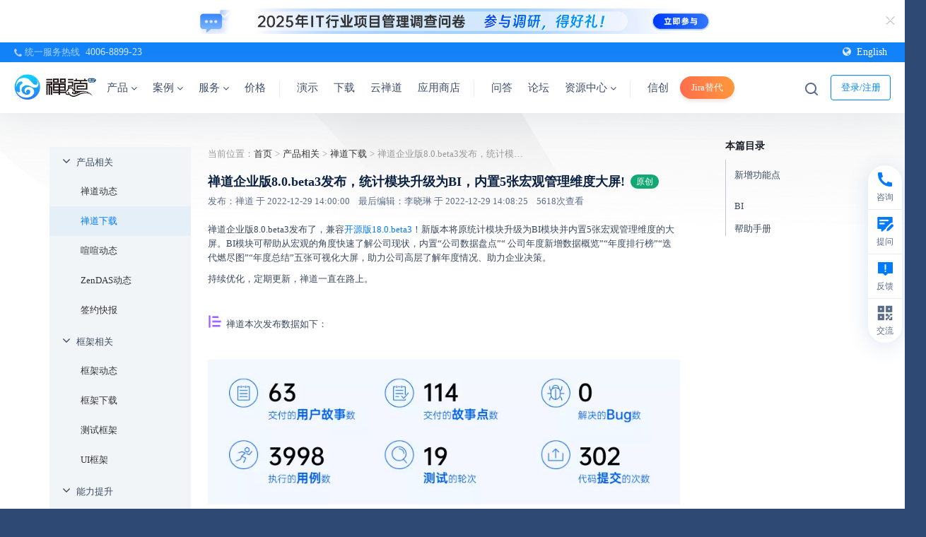

--- FILE ---
content_type: text/html; charset=UTF-8
request_url: https://www.zentao.net/download/zentaopms.biz8.0.beta3-81965.html
body_size: 13365
content:
<!DOCTYPE html><html xmlns:wb=http://open.weibo.com/wb class="m-article m-article-view" lang=zh-cn><head profile=http://www.w3.org/2005/10/profile><meta charset=utf-8><meta content=webkit name=renderer><meta content="IE=edge" http-equiv=X-UA-Compatible><meta content=no-transform http-equiv=Cache-Control><meta content="chanzhi8.6.6 www.zsite.com'" name=Generator><meta content="width=device-width, initial-scale=1.0, user-scalable=no" name=viewport><link as=style href=/source-css-ee45fc0a1309ee5e5006e8f9c1807a0e-1769476131.css rel=preload><link href=https://www.zentao.net/download/zentaopms.biz8.0.beta3-81965.html rel=canonical><title>禅道企业版8.0.beta3发布，统计模块升级为BI，内置5张宏观管理维度大屏! - 禅道下载 - 禅道项目管理软件</title><meta content="项目管理,禅道,项目管理软件,bug管理,敏捷开发工具 - 禅道下载,禅道软件官方下载,最新版禅道下载地址,禅道 免费版 开源版 企业版 旗舰版 官方下载 地址,禅道桌面客户端下载" name=keywords><meta content=原统计模块升级为BI模块并内置5张宏观管理维度的大屏，助力企业决策。 name=description><link href=/favicon.ico rel=icon type=image/x-icon><link href=/favicon.ico rel="shortcut icon" type=image/x-icon><meta content="telephone=no" name=format-detection><meta content=c6XjJZ8QatHKYNIzcYo68T0l6gFzpFSUjfGkGzQ6tuA name=google-site-verification><script async src="https://www.googletagmanager.com/gtag/js?id=AW-17656773669"></script><script>window.dataLayer=window.dataLayer||[];function gtag(){dataLayer.push(arguments)}
gtag('js',new Date());gtag('config','AW-17656773669');gtag('event','conversion',{'send_to':'AW-17656773669/6-PICIyCsbEbEKX4s-NB'})</script><link href="/theme/default/default/chanzhi.all.css?v=8.6.6" media=screen rel=stylesheet><link as=style href=/theme/default/default/chanzhi.all.css onload="this.onload=null;this.rel='stylesheet'" rel=preload><link as=style href="/data/css/zentao/default_wide_zh-cn.css?v=1686641502" id=themeStyle onload="this.onload=null;this.rel='stylesheet'" rel=preload><link href=/rss.xml rel=alternate title=禅道项目管理软件 type=application/rss+xml><link href=/source-css-ee45fc0a1309ee5e5006e8f9c1807a0e-1769476131.css media=screen rel=stylesheet><body><script>var config={"webRoot":"\/","cookieLife":30,"cookiePath":"\/","requestType":"PATH_INFO","requestFix":"-","moduleVar":"m","methodVar":"f","viewVar":"t","defaultView":"html","themeRoot":"\/theme\/","currentModule":"article","currentMethod":"view","clientLang":"zh-cn","requiredFields":"","save":"\u4fdd\u5b58","router":"\/index.php","runMode":"front","langCode":""};if(typeof(v)!="object")v={};v.theme={"template":"default","theme":"wide","device":"desktop"}</script><script src="/js/chanzhi.all.js?v=8.6.6"></script><div class=page-container><div class=blocks data-region=all-top><div class="block block-system-slide salon-ad" id=block1506><div class="carousel slide" data-id=1638 data-ride=carousel data-ve=carousel id=slide1506-1638><div class=carousel-inner><div class="active item" data-id=101 data-target=_blank data-url=https://www.zentao.net/redirect-index-35169.html><img alt="" src=https://static.zentao.net/web/data/source/zentao/default/wide/salon_qd_202512.webp><div class=carousel-caption><h2 class=carousel-caption-title data-color=#FFF></h2><div><div class="flex items-center justify-start"><i class="ad-remove icon-remove"></i><img class=mobile-bg src=https://static.zentao.net/web/data/source/zentao/default/wide/salon_qd_mobile_202512.webp></div></div></div></div></div></div></div><div data-id=115 data-ve=block><header class="has-tl is-mc-nav is-tr-custom" id=header><div id=headNav><div class=row><div class="nobr pull-left"><span><span class="flex hotline items-center"><i class="icon icon-phone"></i> 统一服务热线 <a class=phone href=tel:4006889923>4006-8899-23</a></span></span></div><div class=custom-top-right><a class=language href=https://www.zentao.pm target=_blank><i class="icon icon-globe"></i>English</a></div></div></div><div class=with-navbar id=headTitle><div class=row><div id=siteTitle><div data-ve=logo id=siteLogo><a href=/><img alt=禅道软件（杭州）有限公司 class=logo height=48 src=https://static.zentao.net/web/data/upload/zentao/202402/f_0c7d40c83be2425f404dc4bd5ee778cb.webp title=禅道软件（杭州）有限公司 width=120></a></div></div><div id=navbarWrapper><nav class=navbar data-type=new_desktop_top id=navbar><div class=navbar-header><button class=navbar-toggle type=button><span class=icon-bar></span><span class=icon-bar></span><span class=icon-bar></span></button></div><div class="collapse navbar-collapse" id=navbarCollapse><ul class="nav navbar-nav"><li class=dropdown-hover><a class=first-nav-name href=/products.html target=_self>产品 <i class="icon icon-angle-down ml-4"></i></a><ul class="dropdown-menu header-nav-dropdown product-nav" role=menu><li class=dropdown-second-menu><a href="" target=_self>核心产品</a><ul class=dropdown-third-menu role=menu><li><a class=flex href=/zentao-os.html target=_self><img alt=禅道项目管理软件开源版 loading=lazy src=https://static.zentao.net/web/data/source/zentao/default/wide/icon-free.webp><span class=third-menu-title>禅道项目管理软件开源版</span></a><li><a class=flex href=/zentao-biz.html target=_self><img alt=禅道项目管理软件企业版 loading=lazy src=https://static.zentao.net/web/data/source/zentao/default/wide/icon-enterprise.webp><span class=third-menu-title>禅道项目管理软件企业版</span></a><li><a class=flex href=/zentao-max.html target=_self><img alt=禅道项目管理软件旗舰版 loading=lazy src=https://static.zentao.net/web/data/source/zentao/default/wide/icon-pro.webp><span class=third-menu-title>禅道项目管理软件旗舰版</span></a><li><a class=flex href=/zentao-ipd.html target=_self><img alt=禅道项目管理软件IPD版 loading=lazy src=https://static.zentao.net/web/data/source/zentao/default/wide/icon-max.webp><span class=third-menu-title>禅道项目管理软件IPD版</span></a></li><p class=third-menu-tag>行业解决方案</p><li><a class=flex href=/solution-aspice.html target=_self><img alt=禅道项目管理软件ASPICE版 loading=lazy src=https://static.zentao.net/web/data/source/zentao/default/wide/nav-aspice.webp><span class=third-menu-title>禅道项目管理软件ASPICE版</span></a><li class=nav-page-85606><a class=flex href="" target=_self><img alt="DeepSeek 推理机私有部署方案" loading=lazy src=https://static.zentao.net/web/data/source/zentao/default/wide/nav-deepseek.webp><span class=third-menu-title>DeepSeek 推理机私有部署方案</span></a></li><p class=third-menu-tag>平台</p><li><a class=flex href=/solution-devops.html target=_self><img alt=禅道DevOps平台 loading=lazy src=https://static.zentao.net/web/data/source/zentao/default/wide/nav-devops.webp><span class=third-menu-title>禅道DevOps平台</span></a><li><a class=flex href=/compare-features.html target=_self><span class=third-index>08</span>功能对比</a></ul><li class=dropdown-second-menu><a href="" target=_self>核心功能</a><ul class=dropdown-third-menu role=menu><li><a class=flex href=/product-management.html target=_self><img alt=产品管理 class=product-small-icon loading=lazy src=https://static.zentao.net/web/data/source/zentao/default/wide/icon-product-management.webp><span class=third-menu-title>产品管理</span></a><li><a class=flex href=/project-management.html target=_self><img alt=项目管理 class=product-small-icon loading=lazy src=https://static.zentao.net/web/data/source/zentao/default/wide/icon-project-management.webp><span class=third-menu-title>项目管理</span></a><li><a class=flex href=/qa-management.html target=_self><img alt=质量管理 class=product-small-icon loading=lazy src=https://static.zentao.net/web/data/source/zentao/default/wide/icon-qa-management.webp><span class=third-menu-title>质量管理</span></a><li><a class=flex href=/performance-management.html target=_self><img alt=效能管理 class=product-small-icon loading=lazy src=https://static.zentao.net/web/data/source/zentao/default/wide/icon-performance-management.webp><span class=third-menu-title>效能管理</span></a></ul><li class=dropdown-second-menu><a href="" target=_self>特色功能</a><ul class=dropdown-third-menu role=menu><li><a class=flex href=/program.html target=_self><img alt=项目集管理 class=product-small-icon loading=lazy src=https://static.zentao.net/web/data/source/zentao/default/wide/icon-program.webp><span class=third-menu-title>项目集管理</span></a><li><a class=flex href=/requirement-management.html target=_self><img alt=需求池管理 class=product-small-icon loading=lazy src=https://static.zentao.net/web/data/source/zentao/default/wide/icon-requirement-management.webp><span class=third-menu-title>需求池管理</span></a><li><a class=flex href=/workflow-management.html target=_self><img alt=工作流管理 class=product-small-icon loading=lazy src=https://static.zentao.net/web/data/source/zentao/default/wide/icon-workflow-management.webp><span class=third-menu-title>工作流管理</span></a><li><a class=flex href=/feedback-management.html target=_self><img alt=反馈管理 class=product-small-icon loading=lazy src=https://static.zentao.net/web/data/source/zentao/default/wide/icon-feedback-management.webp><span class=third-menu-title>反馈管理</span></a><li><a class=flex href=/document.html target=_self><img alt=文档管理 class=product-small-icon loading=lazy src=https://static.zentao.net/web/data/source/zentao/default/wide/icon-document.webp><span class=third-menu-title>文档管理</span></a><li><a class=flex href=/asset-management.html target=_self><img alt=资产库管理 class=product-small-icon loading=lazy src=https://static.zentao.net/web/data/source/zentao/default/wide/icon-asset-management.webp><span class=third-menu-title>资产库管理</span></a><li><a class=flex href=/marketing-management.html target=_self><img alt=市场管理 class=product-small-icon loading=lazy src=https://static.zentao.net/web/data/source/zentao/default/wide/icon-marketing-management.webp><span class=third-menu-title>市场管理</span></a><li><a class=flex href=/ai.html target=_self><img alt=AI class=product-small-icon loading=lazy src=https://static.zentao.net/web/data/source/zentao/default/wide/icon-ai.webp><span class=third-menu-title>AI</span></a></ul><li class=dropdown-second-menu><a href="" target=_self>增强产品</a><ul class=dropdown-third-menu role=menu><li><a class=flex href=/solution-rd-performance.html target=_self><img alt=禅道效能分析 class=product-big-icon loading=lazy src=https://static.zentao.net/web/data/source/zentao/default/wide/nav-effection.webp><span class=third-menu-title>禅道效能分析</span></a><li><a class=flex href=/solution-instant-messaging.html target=_self><img alt=禅道即时通讯 class=product-big-icon loading=lazy src=https://static.zentao.net/web/data/source/zentao/default/wide/nav-xx.webp><span class=third-menu-title>禅道即时通讯</span></a><li><a class=flex href=/solution-interactive-whiteboard.html target=_self><img alt=禅道协作白板 class=product-big-icon loading=lazy src=https://static.zentao.net/web/data/source/zentao/default/wide/nav-board.webp><span class=third-menu-title>禅道协作白板</span></a><li><a class=flex href=/solution-thinmory.html target=_self><img alt=IPD市场分析工具包 class=product-big-icon loading=lazy src=https://static.zentao.net/web/data/source/zentao/default/wide/nav-think.webp><span class=third-menu-title>IPD市场分析工具包</span></a><li><a class=flex href=/solution-test-automation.html target=_self><img alt=禅道自动化测试 class=product-big-icon loading=lazy src=https://static.zentao.net/web/data/source/zentao/default/wide/nav-ztf.webp><span class=third-menu-title>禅道自动化测试</span></a><li><a class=flex href=/solution-scaled-agile.html target=_self><img alt=禅道规模化敏捷 class=product-big-icon loading=lazy src=https://static.zentao.net/web/data/source/zentao/default/wide/nav-safe.webp><span class=third-menu-title>禅道规模化敏捷</span></a></ul><li class=dropdown-second-menu><a href="" target=_self>管理方法与框架</a><ul class=dropdown-third-menu role=menu><li><a class=flex href=/model-scrum.html target=_self><img alt=Scrum框架 class=product-small-icon loading=lazy src=https://static.zentao.net/web/data/source/zentao/default/wide/icon-model-scrum.webp><span class=third-menu-title>Scrum框架</span></a><li><a class=flex href=/model-waterfall.html target=_self><img alt=瀑布模型 class=product-small-icon loading=lazy src=https://static.zentao.net/web/data/source/zentao/default/wide/icon-model-waterfall.webp><span class=third-menu-title>瀑布模型</span></a><li><a class=flex href=/model-kanban.html target=_self><img alt=看板方法 class=product-small-icon loading=lazy src=https://static.zentao.net/web/data/source/zentao/default/wide/icon-model-kanban.webp><span class=third-menu-title>看板方法</span></a><li><a class=flex href=/model-safe.html target=_self><img alt=规模化敏捷 class=product-small-icon loading=lazy src=https://static.zentao.net/web/data/source/zentao/default/wide/icon-model-safe.webp><span class=third-menu-title>规模化敏捷</span></a><li><a class=flex href=/model-ipd.html target=_self><img alt=IPD框架 class=product-small-icon loading=lazy src=https://static.zentao.net/web/data/source/zentao/default/wide/icon-model-ipd.webp><span class=third-menu-title>IPD框架</span></a></ul><li class=dropdown-second-menu><a href="" target=_self>融合管理模型</a><ul class=dropdown-third-menu role=menu><li><a class=flex href=/model-agile-plus.html target=_self><img alt=融合敏捷 class=product-small-icon loading=lazy src=https://static.zentao.net/web/data/source/zentao/default/wide/icon-agile-plus.webp><span class=third-menu-title>融合敏捷</span></a><li><a class=flex href=/model-waterfall-plus.html target=_self><img alt=融合瀑布 class=product-small-icon loading=lazy src=https://static.zentao.net/web/data/source/zentao/default/wide/icon-waterfall-plus.webp><span class=third-menu-title>融合瀑布</span></a><li><a class=link-page href=/products.html>进入产品</a></ul><li class="ai-nav-item dropdown-second-menu"><a class=ai-nav-title href="" target=_self></a><ul class=dropdown-third-menu role=menu><li><a class=flex href="" target=_self><img alt=一个接口连接所有大模型 class=product-small-icon loading=lazy src=https://static.zentao.net/web/data/source/zentao/default/wide/icon_ai_1.webp><span class="ai-title third-menu-title">一个接口连接所有大模型</span></a><li><a class=flex href="" target=_self><img alt=灵活构建专属知识库 class=product-small-icon loading=lazy src=https://static.zentao.net/web/data/source/zentao/default/wide/icon_ai_1.webp><span class="ai-title third-menu-title">灵活构建专属知识库</span></a><li><a class=flex href="" target=_self><img alt=智能体驱动业务升级 class=product-small-icon loading=lazy src=https://static.zentao.net/web/data/source/zentao/default/wide/icon_ai_1.webp><span class="ai-title third-menu-title">智能体驱动业务升级</span></a><li><a class=flex href="" target=_self><img alt=丰富的能力 class=product-small-icon loading=lazy src=https://static.zentao.net/web/data/source/zentao/default/wide/icon_ai_1.webp><span class="ai-title third-menu-title">丰富的能力</span></a><li><a class=flex href="" target=_self><img alt="MCP Server" class=product-small-icon loading=lazy src=https://static.zentao.net/web/data/source/zentao/default/wide/icon_ai_1.webp><span class="ai-title third-menu-title">MCP Server</span></a><li><a class=flex href="" target=_self><img alt=灵活的插件机制 class=product-small-icon loading=lazy src=https://static.zentao.net/web/data/source/zentao/default/wide/icon_ai_1.webp><span class="ai-title third-menu-title">灵活的插件机制</span></a><li><a class=flex href="" target=_self><img alt=旧系统平滑升级，智能加持 class=product-small-icon loading=lazy src=https://static.zentao.net/web/data/source/zentao/default/wide/icon_ai_1.webp><span class="ai-title third-menu-title">旧系统平滑升级，智能加持</span></a><li><a class=flex href="" target=_self><img alt=企业级私有化部署 class=product-small-icon loading=lazy src=https://static.zentao.net/web/data/source/zentao/default/wide/icon_ai_1.webp><span class="ai-title third-menu-title">企业级私有化部署</span></a><li><a class=ai-more href=/zentao-ai.html>了解更多</a></ul></ul><li class=dropdown-hover><a class=first-nav-name href=/customercase.html target=_self>案例 <i class="icon icon-angle-down ml-4"></i></a><ul class="dropdown-menu header-nav-dropdown" role=menu><li class="dropdown-second-menu no-padding-right"><a href="" target=_self>禅道软件案例</a><ul class="dropdown-third-menu pr-32" role=menu><li><a class=cases-title href=/customercase/85641.html target=_self title=【应用软件】引入禅道企业版：破解多项目管理痛点，实现敏捷管理标准化升级><span class="img-wrapper third-menu-title"><span class=cover-image data-image="/file.php?f=zentao/202510/f_2a4d0ff1470a710335ffd8cd609a97ca.jpg&t=jpg&o=article&s=smallURL&v=1761901312"></span></span><span class=case-item-title>【应用软件】引入禅道企业版：破解多项目管理痛点，实现敏捷管理标准化升级</span></a><li><a class=cases-title href=/customercase/85611.html target=_self title=【保险】引入禅道企业版：深耕十九年，从Jira迁移禅道，开启项目管理新篇章><span class="img-wrapper third-menu-title"><span class=cover-image data-image="/file.php?f=zentao/202509/f_50bf2203aca6d39f57ffff1f5c7d19a2.jpg&t=jpg&o=article&s=smallURL&v=1761901312"></span></span><span class=case-item-title>【保险】引入禅道企业版：深耕十九年，从Jira迁移禅道，开启项目管理新篇章</span></a><li><a class=cases-title href=/customercase/85441.html target=_self title=【数据库】本原数据引入禅道旗舰版：率先启动管理体系升级，实现项目高效协同><span class="img-wrapper third-menu-title"><span class=cover-image data-image="/file.php?f=zentao/202508/f_f579cdcb600b02654009f6037e982c85.jpg&t=jpg&o=article&s=smallURL&v=1761901312"></span></span><span class=case-item-title>【数据库】本原数据引入禅道旗舰版：率先启动管理体系升级，实现项目高效协同</span></a><li><a class=cases-title href=/customercase/85246.html target=_self title=【数字金融】中数智创引入禅道旗舰版：构建数字化研发管理新生态><span class="img-wrapper third-menu-title"><span class=cover-image data-image="/file.php?f=zentao/202507/f_30ed0f34e7af109616869d31108e493e.png&t=png&o=article&s=smallURL&v=1761901312"></span></span><span class=case-item-title>【数字金融】中数智创引入禅道旗舰版：构建数字化研发管理新生态</span></a><li><a class=cases-title href=/customercase/84986.html target=_self title="【新零售】薛记炒货：借禅道构建新零售数字化协同体系，实现人效管理从 0 到 1 突破"><span class="img-wrapper third-menu-title"><span class=cover-image data-image="/file.php?f=zentao/202504/f_e72fd84ebff6f78d65e46120ee60a05f.png&t=png&o=article&s=smallURL&v=1761901312"></span></span><span class=case-item-title>【新零售】薛记炒货：借禅道构建新零售数字化协同体系，实现人效管理从 0 到 1 突破</span></a></ul><li class=dropdown-second-menu><a href="" target=_self>&nbsp;</a><ul class=dropdown-third-menu role=menu><li><a class=cases-title href=/customercase/85215.html target=_self title=【智能电网】中元华电引入禅道旗舰版：赋能CMMI体系建设与数字化转型><span class="img-wrapper third-menu-title"><span class=cover-image data-image="/file.php?f=zentao/202506/f_14bb8337c10f95a2c042b34e132c4bbe.png&t=png&o=article&s=smallURL&v=1761901312"></span></span><span class=case-item-title>【智能电网】中元华电引入禅道旗舰版：赋能CMMI体系建设与数字化转型</span></a><li><a class=cases-title href=/customercase/85085.html target=_self title=【普联软件】禅道旗舰版全流程管控：缺陷逃逸率直降60%，人力效能提升><span class="img-wrapper third-menu-title"><span class=cover-image data-image="/file.php?f=zentao/202505/f_daab19662603e478630264742bc70fdc.png&t=png&o=article&s=smallURL&v=1761901312"></span></span><span class=case-item-title>【普联软件】禅道旗舰版全流程管控：缺陷逃逸率直降60%，人力效能提升</span></a><li><a class=cases-title href=/customercase/85030.html target=_self title=【跨境电商】浙江恒健家居：以禅道驱动项目管理升级，赋能业务增长><span class="img-wrapper third-menu-title"><span class=cover-image data-image="/file.php?f=zentao/202504/f_2c404388c6bcabec183711b7758ae18d.png&t=png&o=article&s=smallURL&v=1761901312"></span></span><span class=case-item-title>【跨境电商】浙江恒健家居：以禅道驱动项目管理升级，赋能业务增长</span></a><li><a class=cases-title href=/customercase/85884.html target=_self title=【光伏能源】引入禅道IPD版：从开源版到IPD定制，实现全链路管理升级><span class="img-wrapper third-menu-title"><span class=cover-image data-image="/file.php?f=zentao/202601/f_c7f5c4a4967ac171c662b0edbf9ae3b2.jpg&t=jpg&o=article&s=smallURL&v=1761901312"></span></span><span class=case-item-title>【光伏能源】引入禅道IPD版：从开源版到IPD定制，实现全链路管理升级</span></a><li><a class=cases-title href=/customercase/85795.html target=_self title=【金融科技】信雅达引入禅道旗舰版，实现项目精准管控><span class="img-wrapper third-menu-title"><span class=cover-image data-image="/file.php?f=zentao/202511/f_0e9569c1c471600e53094cc66cccd503.png&t=png&o=article&s=smallURL&v=1761901312"></span></span><span class=case-item-title>【金融科技】信雅达引入禅道旗舰版，实现项目精准管控</span></a><li><a class=link-page href=/customercase.html>进入案例</a></ul></ul><li class=dropdown-hover><a class=first-nav-name href=/services.html target=_self>服务 <i class="icon icon-angle-down ml-4"></i></a><ul class="dropdown-menu header-nav-dropdown" role=menu><li class=dropdown-second-menu><a href=/article-training.html target=_self>培训课程</a><ul class=dropdown-third-menu role=menu><li><a class=flex href=/article-training.html#product-development-management target=_self><span class=third-index>01</span>产品研发管理</a><li><a class=flex href=/article-training.html#learning-organization target=_self><span class=third-index>02</span>学习型组织</a><li><a class=flex href=/article-training.html#strategy-transformation target=_self><span class=third-index>03</span>战略和转型</a></ul><li class=dropdown-second-menu><a href=/services.html target=_self>咨询服务</a><ul class=dropdown-third-menu role=menu><li><a class=flex href=/consult/ipd-83815.html target=_self><span class=third-index>01</span>IPD咨询</a><li><a class=flex href=/consult/cmmi-83814.html target=_self><span class=third-index>02</span>CMMI咨询</a><li><a class=flex href=/consult/devops-83813.html target=_self><span class=third-index>03</span>DevOps咨询</a><li><a class=flex href=/consult/agile-83816.html target=_self><span class=third-index>04</span>敏捷咨询</a><li><a class=flex href=/consult/amoeba-83812.html target=_self><span class=third-index>05</span>阿米巴咨询</a></ul><li class=dropdown-second-menu><a href=/article-workshop.html target=_self>学习工作坊</a><ul class=dropdown-third-menu role=menu><li><a class=flex href=/workshop/agility-cards-83821.html target=_self><span class=third-index>01</span>敏捷卡牌工作坊</a><li><a class=flex href=/workshop/barbecue-kanban-83820.html target=_self><span class=third-index>02</span>烧烤看板工作坊</a><li><a class=flex href=/workshop/pizza-kanban-83819.html target=_self><span class=third-index>03</span>披萨看板工作坊</a><li><a class=flex href=/workshop/agile-paper-plane-83818.html target=_self><span class=third-index>04</span>敏捷纸飞机工作坊</a><li><a class=more-link href=/article-workshop.html><i class="icon icon-angle-right"></i>更多</a></ul><li class=dropdown-second-menu><a href="" target=_self>定制开发</a><ul class=dropdown-third-menu role=menu><li><a class=flex href=/services.html#customization target=_self><span class=third-index>01</span>禅道定制开发</a><li><a class=flex href=/services.htmll#customization target=_self><span class=third-index>02</span>BI大屏定制开发</a><li><a class=link-page href=/services.html>进入服务</a></ul></ul><li><a class=first-nav-name href=/price.html target=_self>价格</a><li><a class=first-nav-name href=/demo.html target=_self>演示</a><li><a class=first-nav-name href=/downloads.html target=_self>下载</a><li><a class=first-nav-name href=https://www.chandao.net/ target=_blank>云禅道</a><li><a class=first-nav-name href=/extension-browse.html target=_self>应用商店</a><li><a class=first-nav-name href=/ask.html target=_self>问答</a><li><a class=first-nav-name href=/forum.html target=_self>论坛</a><li class=dropdown-hover><a class=first-nav-name href=/help.html target=_self>资源中心 <i class="icon icon-angle-down ml-4"></i></a><ul class="dropdown-menu header-nav-dropdown help-nav" role=menu><li class=dropdown-second-menu><a href=/help.html target=_self>用户手册</a><ul class=dropdown-third-menu role=menu><li><a class=flex href=/book/zentaopms/38.html target=_blank><span class=third-index>01</span>禅道使用手册</a><li><a class=flex href=/book/devops/1072.html target=_blank><span class=third-index>02</span>DevOps平台手册</a><li><a class=flex href=/book/zendesktop/1589.html target=_self><span class=third-index>03</span>禅道即时通讯手册</a><li><a class=flex href=/book/SAFe/1141.html target=_blank><span class=third-index>04</span>禅道规模化敏捷手册</a><li><a class=more-link href=/help.html><i class="icon icon-angle-right"></i>更多</a></ul><li class=dropdown-second-menu><a href="" target=_self>开发者手册</a><ul class=dropdown-third-menu role=menu><li><a class=flex href=/book/zentaophphelp/about-1210.html target=_self><span class=third-index>01</span> IM+AI的研发协作平台</a><li><a class=flex href=/book/extension-dev/custom-dev-1319.html target=_blank><span class=third-index>02</span>禅道二次开发手册</a><li><a class=flex href=https://www.openzui.com/ target=_blank><span class=third-index>03</span>ZUI框架使用手册</a><li><a class=flex href=/book/api/setting-369.html target=_blank><span class=third-index>04</span>禅道API开发手册</a></ul><li class=dropdown-second-menu><a href=/book/zentoolsdocs/784.html target=_self>视频</a><ul class=dropdown-third-menu role=menu><li><a class=flex href=/zentao.html target=_blank><span class=third-index>01</span>禅道使用指南</a><li><a class=flex href=/projectmanage.html target=_self><span class=third-index>02</span>项目管理进阶</a><li><a class=flex href=/skill.html target=_self><span class=third-index>03</span>技能提升</a></ul><li class=dropdown-second-menu><a href=/faq.html target=_self>常见问题</a><ul class=dropdown-third-menu role=menu><li><a class=flex href=/faq/global/c1176.html target=_self><span class=third-index>01</span>禅道安装</a><li><a class=flex href=/faq/global/c1177.html target=_self><span class=third-index>02</span>禅道升级</a><li><a class=flex href=/faq/global/c1178.html target=_self><span class=third-index>03</span>禅道使用</a><li><a class=flex href=/faq/global/c1179.html target=_self><span class=third-index>04</span>禅道扩展</a><li><a class=more-link href=/faq.html><i class="icon icon-angle-right"></i>更多</a></ul><li class=dropdown-second-menu><a href=/blog.html target=_self>博客</a><ul class=dropdown-third-menu role=menu><li><a class=flex href=/blog/agile-guidelines.html target=_self><span class=third-index>01</span>敏捷开发</a><li><a class=flex href=/blog/project-management-overview.html target=_self><span class=third-index>02</span>项目管理</a><li><a class=flex href=/blog/extreme-programming.html target=_self><span class=third-index>03</span>极限编程</a><li><a class=flex href=/blog/automated-test.html target=_self><span class=third-index>04</span>自动化测试</a><li><a class=more-link href=/blog.html><i class="icon icon-angle-right"></i>更多</a></ul><li class=dropdown-second-menu><a href=/dynamic.html target=_self>动态</a><ul class=dropdown-third-menu role=menu><li><a class=flex href=/dynamic.html target=_self><span class=third-index>01</span>禅道动态</a><li><a class=flex href=/download.html target=_self><span class=third-index>02</span>禅道下载</a><li><a class=flex href=/xuanxuan.html target=_self><span class=third-index>03</span>喧喧动态</a><li><a class=flex href=/zendas.html target=_self><span class=third-index>04</span>ZenDAS动态</a><li><a class=more-link href=/dynamic.html><i class="icon icon-angle-right"></i>更多</a><li><a class=link-page href=/help.html>进入资源中心</a></ul></ul><li class=nav-page-85072><a class=first-nav-name href=/domestic-solutions.html target=_self>信创</a><li><a class=first-nav-name href=/domestic-substitution.html target=_self>Jira替代</a></ul></div></nav></div><nav class="flex items-center pull-right siteNav"><a class=btn-login href=/user-login.html>登录/注册</a></nav><div data-ve=search id=searchbar><i class="global-search icon-nav-search index-icon"></i><form action=/search/ class=global-search-form id=searchForm method=post role=search><div class=input-group><button class="btn btn-default" type=button><i class="icon-nav-search index-icon"></i></button><input aria-label=Search class=form-control id=words name=words placeholder=""><i class="icon-close icon-icon-close index-icon"></i></div></form></div></div></div></header></div></div><div class=page-wrapper><div class=page-content><div class="blocks row" data-region=all-banner></div><script src="/js/fancybox/js/fancybox.umd.js?v=8.6.6"></script><link href="/js/fancybox/css/fancybox.css?v=8.6.6" media=screen rel=stylesheet><div class="blocks row" data-region=article_view-topBanner></div><div class=row data-page=article_view id=columns><div class="col-md-3 col-side"><div class=category-overlay></div><div class=side-wrapper><div class=mobile-category-title>类目 <img class=icon-close src=/theme/default/default/images/main/icon-close-2x.png></div><side class="blocks page-side" data-region=article_browse-side><div class="block-article-articleTree panel panel-block" id=block6><div class=panel-body><ul class=tree data-initial-state=expand data-ride=tree data-type=article><li><a href=/zentao-correlation.html id=category1639>产品相关</a><ul><li><a href=/dynamic.html id=category1072>禅道动态</a><li><a href=/download.html id=category1067>禅道下载</a><li><a href=/xuanxuan.html id=category1661>喧喧动态</a><li><a href=/zendas.html id=category1609>ZenDAS动态</a><li><a href=/signnews.html id=category1538>签约快报</a></ul><li><a href=/framework-correlation.html id=category1640>框架相关</a><ul><li><a href=/framework.html id=category1056>框架动态</a><li><a href=/frameworkdl.html id=category1055>框架下载</a><li><a href=/autotesting.html id=category1068>测试框架</a><li><a href=/openzui.html id=category1675>UI框架</a></ul><li><a href=/ability-improvement.html id=category1641>能力提升</a><ul><li><a href=/agiletrain.html id=category1202>敏捷培训</a><li><a href=/zentaosalon.html id=category1595>禅道·中国行沙龙</a><li><a href=/practitioner.html id=category1630>《践行者》直播</a></ul></ul></div></div></side></div></div><div class=col-md-9><ul class=breadcrumb><li>当前位置：<a href=/>首页</a></li> ><li title=产品相关><a href=/zentao-correlation.html title=产品相关>产品相关</a></li> ><li title=禅道下载><a href=/download.html title=禅道下载>禅道下载</a></li> ><li title=禅道企业版8.0.beta3发布，统计模块升级为BI，内置5张宏观管理维度大屏!>禅道企业版8.0.beta3发布，统计模块升级为BI，内置5张宏观管理维度大屏!</ul><div class="blocks row" data-region=article_view-top></div><div class=article data-id=81965 id=article><header><div class="flex items-center"><h1>禅道企业版8.0.beta3发布，统计模块升级为BI，内置5张宏观管理维度大屏!</h1><span class="label label-source">原创</span></div><div class="article-info flex items-center"><div class=article-author>发布：禅道 于 2022-12-29 14:00:00 </div><div class=article-editor>最后编辑：李晓琳 于 2022-12-29 14:08:25 </div><div class=article-views>5618次查看 </div></div><dl class=dl-inline></dl><section class=abstract><strong>摘要</strong>：原统计模块升级为BI模块并内置5张宏观管理维度的大屏，助力企业决策。</section></header><section><div class=catalog-wrap><h3>本篇目录</h3><ul class="nav nav-content"><li><a href=#1></a><li><a href=#2 title=新增功能点>新增功能点</a><li><a href=#3></a><li><a href=#4 title=BI>BI</a><li><a href=#5 title=帮助手册>帮助手册</a></ul></div><div class=content><p style=white-space:normal;>禅道企业版8.0.beta3发布了，兼容<a href=/download/zentaopms18.0.beta3-81964.html target=_blank>开源版1<span style=white-space:normal;>8.0.beta3</span></a>！<span style=white-space:normal;>新版本将原统计模块升级为BI模块并内置5张宏观管理维度的大屏。BI模块可帮助从宏观的角度快速了解公司现状，内置“公司数据盘点”“ <span style=white-space:normal;>公司年度新增数据概览</span>”“年度排行榜”“迭代燃尽图”“年度总结”五张可视化大屏，助力公司高层了解年度情况、助力企业决策。</span><span style=white-space:normal;></span><p class=update-tip style=white-space:normal;>持续优化，定期更新，禅道一直在路上。 <p style=white-space:normal;><br><p style=white-space:normal;><span class="icon-publish icon-title"></span>禅道本次发布数据如下： <p style=white-space:normal;><br><p class=expand-img style=white-space:normal;><img alt="" src=https://cdn.easycorp.cn/web/data/upload/easycorp/202212/f_37a1318d7a00776f6c368e2cba84669b.webp style=white-space:normal;><h2 id=1><span class="icon-feature icon-title"></span></h2><h2 id=2>新增功能点</h2><h3 id=3></h3><h3 id=4>BI：</h3><ul style=white-space:normal;><li>原统计模块升级为BI模块。 <li>BI二级导航新增大屏模块。 <li>内置公司数据盘点大屏。 <li>内置公司年度新增数据概览大屏。 <li>内置年度排行榜大屏。 <li>内置迭代燃尽图大屏。 <li>内置年度总结大屏。</ul><p style=white-space:normal;><br><p style=white-space:normal;>本期优化的全部需求请点击查看：<a href=https://github.com/easysoft/zentaopms/blob/master/doc/CHANGELOG style="transition-duration:0.4s, 0s, 0s, 0s, 0s, 0s;transition-timing-function:cubic-bezier(0.175, 0.885, 0.32, 1), ease, ease, ease, ease, ease;transition-delay:0s, 0s, 0s, 0s, 0s, 0s;" target=_blank>https://github.com/easysoft/zentaopms/blob/master/doc/CHANGELOG</a><p class=image-tip style=white-space:normal;>▼ 公司数据盘点大屏，可以从宏观角度快速了解公司现状。 <img align="" alt="" height=2148 src=https://cdn.easycorp.cn/web/data/upload/easycorp/202212/f_2ba6d5aa9dd701deddfb90696cd99f30.webp width=860><p class=image-tip style=white-space:normal;>▼ 公司年度新增数据概览大屏，可以按不同的年份了解公司汇总数据的情况。 <img align="" alt="" height=2841 src=https://cdn.easycorp.cn/web/data/upload/easycorp/202212/f_d959dd01b621e680213ccb98ade4b50d.webp width=860><p class=image-tip style=white-space:normal;>▼&nbsp;年度排行榜大屏，可以从项目集、项目、产品、个人的角度快速了解进度、投入、产出的排行榜。 <img align="" alt="" height=3491 src=https://cdn.easycorp.cn/web/data/upload/easycorp/202212/f_1c6e22532967cda5ef859f765ba6921c.webp width=860><p class=image-tip style=white-space:normal;>▼ 迭代燃尽图大屏，可以快速查看公司全部未关闭迭代的燃尽图。 <img align="" alt="" height=926 src=https://cdn.easycorp.cn/web/data/upload/easycorp/202212/f_176d48fb0fef1c7d8d117159d5397788.webp width=860><p class=image-tip style=white-space:normal;>▼ 年度总结大屏，可以从年份、部门、个人的角度快速了解年度工作总结的情况。 <img align="" alt="" height=1758 src=https://cdn.easycorp.cn/web/data/upload/easycorp/202212/f_a3dfb2411371aa399cc1bfb81e6f8634.webp width=860><p style=white-space:normal;><span style=font-size:18px;font-weight:700;>下载链接</span><table class="table table-kindeditor" style=width:957.333px;><tbody><tr><td colspan=2 rowspan=1 style="line-height:1.38462;border-top:1px solid #DDDDDD;border-right:1px solid #DDDDDD;border-left:1px solid #DDDDDD;border-image:initial;"><span style=font-size:14px;>安装包下载</span><br><td colspan=2 rowspan=1 style="line-height:1.38462;border-top:1px solid #DDDDDD;border-right:1px solid #DDDDDD;border-left:1px solid #DDDDDD;border-image:initial;"><a href=/dl/zentao/biz8.0.beta3/ZenTaoPMS.biz8.0.beta3.php5.4_5.6.zip style="transition-duration:0.4s, 0s, 0s, 0s, 0s, 0s;transition-timing-function:cubic-bezier(0.175, 0.885, 0.32, 1), ease, ease, ease, ease, ease;transition-delay:0s, 0s, 0s, 0s, 0s, 0s;" target=_blank><span style=font-size:14px;>php5.4_5.6</span></a><span style=font-size:14px;>&nbsp; &nbsp;&nbsp;</span><a href=/dl/zentao/biz8.0.beta3/ZenTaoPMS.biz8.0.beta3.php7.0.zip style="transition-duration:0.4s, 0s, 0s, 0s, 0s, 0s;transition-timing-function:cubic-bezier(0.175, 0.885, 0.32, 1), ease, ease, ease, ease, ease;transition-delay:0s, 0s, 0s, 0s, 0s, 0s;" target=_blank><span style=font-size:14px;>php7.0</span></a><span style=font-size:14px;>&nbsp; &nbsp;&nbsp;</span><a href=/dl/zentao/biz8.0.beta3/ZenTaoPMS.biz8.0.beta3.php7.1.zip style="transition-duration:0.4s, 0s, 0s, 0s, 0s, 0s;transition-timing-function:cubic-bezier(0.175, 0.885, 0.32, 1), ease, ease, ease, ease, ease;transition-delay:0s, 0s, 0s, 0s, 0s, 0s;" target=_blank><span style=font-size:14px;>php7.1</span></a><span style=font-size:14px;>&nbsp; &nbsp;&nbsp;</span><a href=/dl/zentao/biz8.0.beta3/ZenTaoPMS.biz8.0.beta3.php7.2_7.4.zip style="transition-duration:0.4s, 0s, 0s, 0s, 0s, 0s;transition-timing-function:cubic-bezier(0.175, 0.885, 0.32, 1), ease, ease, ease, ease, ease;transition-delay:0s, 0s, 0s, 0s, 0s, 0s;" target=_blank><span style=font-size:14px;>php7.2_7.4</span></a><br><tr><td colspan=2 rowspan=1 style="line-height:1.38462;border-top:1px solid #DDDDDD;border-right:1px solid #DDDDDD;border-left:1px solid #DDDDDD;border-image:initial;"><span style=font-size:14px;>Windows 一键安装包</span><br><td colspan=2 rowspan=1 style="line-height:1.38462;border-top:1px solid #DDDDDD;border-right:1px solid #DDDDDD;border-left:1px solid #DDDDDD;border-image:initial;"><a href=/dl/zentao/biz8.0.beta3/ZenTaoPMS.biz8.0.beta3.win64.exe style="transition-duration:0.4s, 0s, 0s, 0s, 0s, 0s;transition-timing-function:cubic-bezier(0.175, 0.885, 0.32, 1), ease, ease, ease, ease, ease;transition-delay:0s, 0s, 0s, 0s, 0s, 0s;" target=_blank><span style=font-size:14px;>经典64位</span></a><span style=font-size:14px;>&nbsp; &nbsp; &nbsp;</span><a href=/dl/zentao/biz8.0.beta3/ZenTaoPMS.biz8.0.beta3.zbox.win64.exe style="transition-duration:0.4s, 0s, 0s, 0s, 0s, 0s;transition-timing-function:cubic-bezier(0.175, 0.885, 0.32, 1), ease, ease, ease, ease, ease;transition-delay:0s, 0s, 0s, 0s, 0s, 0s;" target=_blank><span style=font-size:14px;>新版</span></a><a href=/dl/zentao/biz8.0.beta3/ZenTaoPMS.biz8.0.beta3.zbox.win64.exe style="transition-duration:0.4s, 0s, 0s, 0s, 0s, 0s;transition-timing-function:cubic-bezier(0.175, 0.885, 0.32, 1), ease, ease, ease, ease, ease;transition-delay:0s, 0s, 0s, 0s, 0s, 0s;font-family:&quot;white-space:normal;" target=_blank><span style=font-size:14px;>64位</span></a>（升级了安装界面的交互） <tr><td colspan=2 rowspan=1 style="line-height:1.38462;border-top:1px solid #DDDDDD;border-right:1px solid #DDDDDD;border-left:1px solid #DDDDDD;border-image:initial;"><p><span style=font-size:14px;>Linux 一键安装包（适用于Ubuntu17+，centos7.x）</span><td style="line-height:1.38462;border-top:1px solid #DDDDDD;border-right:1px solid #DDDDDD;border-left:1px solid #DDDDDD;border-image:initial;"><a href=/dl/zentao/biz8.0.beta3/ZenTaoPMS.biz8.0.beta3.zbox_64.tar.gz style="transition-duration:0.4s, 0s, 0s, 0s, 0s, 0s;transition-timing-function:cubic-bezier(0.175, 0.885, 0.32, 1), ease, ease, ease, ease, ease;transition-delay:0s, 0s, 0s, 0s, 0s, 0s;" target=_blank><span style=font-size:14px;>64位</span></a><span style=font-size:14px;>&nbsp;</span><br><td colspan=1 rowspan=2 style="line-height:1.38462;vertical-align:middle;border-top:1px solid #DDDDDD;border-right:1px solid #DDDDDD;border-left:1px solid #DDDDDD;border-image:initial;" width=200px><span style=font-size:14px;color:#E53333;>注：Linux 一键安装包必须直接解压到 /opt 目录下。</span><br><tr><td colspan=2 rowspan=1 style="line-height:1.38462;border-top:1px solid #DDDDDD;border-right:1px solid #DDDDDD;border-left:1px solid #DDDDDD;border-image:initial;"><p><span style=font-size:14px;>低版本 Linux 一键安装包（适用于ubuntu16及以下版本、centos7.3及以下版本）</span><td style="line-height:1.38462;border-top:1px solid #DDDDDD;border-right:1px solid #DDDDDD;border-left:1px solid #DDDDDD;border-image:initial;"><p><a href=/dl/zentao/biz8.0.beta3/ZenTaoPMS.biz8.0.beta3.zbox_old.64.tar.gz style="transition-duration:0.4s, 0s, 0s, 0s, 0s, 0s;transition-timing-function:cubic-bezier(0.175, 0.885, 0.32, 1), ease, ease, ease, ease, ease;transition-delay:0s, 0s, 0s, 0s, 0s, 0s;" target=_blank><span style=font-size:14px;>64位</span></a><tr><td colspan=2 rowspan=3 style="line-height:1.38462;vertical-align:middle;border-top:1px solid #DDDDDD;border-right:1px solid #DDDDDD;border-left:1px solid #DDDDDD;border-image:initial;"><span style=font-family:&quot;white-space:normal;font-size:14px;>最新版禅道客户端下载链接</span><td rowspan=1 style="line-height:1.38462;border-top:1px solid #DDDDDD;border-right:1px solid #DDDDDD;border-left:1px solid #DDDDDD;border-image:initial;"><span style=font-size:14px;>Windows</span><td rowspan=1 style="line-height:1.38462;border-top:1px solid #DDDDDD;border-right:1px solid #DDDDDD;border-left:1px solid #DDDDDD;border-image:initial;" width=300px><a href=/dl/zentaoclient/7.0/zentaoclient.win64.setup.exe style="transition-duration:0.4s, 0s, 0s, 0s, 0s, 0s;transition-timing-function:cubic-bezier(0.175, 0.885, 0.32, 1), ease, ease, ease, ease, ease;transition-delay:0s, 0s, 0s, 0s, 0s, 0s;font-family:&quot;white-space:normal;"><span style=font-size:14px;>安装包</span></a><span style=font-size:14px;>&nbsp; &nbsp;&nbsp;</span><a href=/dl/zentaoclient/7.0/zentaoclient.win64.zip style="transition-duration:0.4s, 0s, 0s, 0s, 0s, 0s;transition-timing-function:cubic-bezier(0.175, 0.885, 0.32, 1), ease, ease, ease, ease, ease;transition-delay:0s, 0s, 0s, 0s, 0s, 0s;font-family:&quot;white-space:normal;"><span style=font-size:14px;>压缩包</span></a><tr><td style="line-height:1.38462;border-top:1px solid #DDDDDD;border-right:1px solid #DDDDDD;border-left:1px solid #DDDDDD;border-image:initial;"><span style=font-size:14px;>Linux</span><td rowspan=1 style="line-height:1.38462;border-top:1px solid #DDDDDD;border-right:1px solid #DDDDDD;border-left:1px solid #DDDDDD;border-image:initial;" width=300px><a href=/dl/zentaoclient/7.0/zentaoclient.linux64.deb style="transition-duration:0.4s, 0s, 0s, 0s, 0s, 0s;transition-timing-function:cubic-bezier(0.175, 0.885, 0.32, 1), ease, ease, ease, ease, ease;transition-delay:0s, 0s, 0s, 0s, 0s, 0s;font-family:&quot;white-space:normal;" target=_blank><span style=font-size:14px;>安装包</span></a><span style=font-size:14px;>&nbsp; &nbsp;&nbsp;</span><a href=/dl/zentaoclient/7.0/zentaoclient.linux64.tar.gz style="transition-duration:0.4s, 0s, 0s, 0s, 0s, 0s;transition-timing-function:cubic-bezier(0.175, 0.885, 0.32, 1), ease, ease, ease, ease, ease;transition-delay:0s, 0s, 0s, 0s, 0s, 0s;font-family:&quot;white-space:normal;" target=_blank><span style=font-size:14px;>压缩包 (.tar.gz)</span></a><span style=font-size:14px;>&nbsp; &nbsp;&nbsp;</span><a href=/dl/zentaoclient/7.0/zentaoclient.linux64.zip style="transition-duration:0.4s, 0s, 0s, 0s, 0s, 0s;transition-timing-function:cubic-bezier(0.175, 0.885, 0.32, 1), ease, ease, ease, ease, ease;transition-delay:0s, 0s, 0s, 0s, 0s, 0s;font-family:&quot;white-space:normal;" target=_blank><span style=font-size:14px;>压缩包 (.zip)</span></a><br style=font-family:&quot;white-space:normal;><tr><td style="line-height:1.38462;border-top:1px solid #DDDDDD;border-right:1px solid #DDDDDD;border-left:1px solid #DDDDDD;border-image:initial;"><span style=font-size:14px;>Mac</span><td rowspan=1 style="line-height:1.38462;border-top:1px solid #DDDDDD;border-right:1px solid #DDDDDD;border-left:1px solid #DDDDDD;border-image:initial;" width=300px><a href=/dl/zentaoclient/7.0/zentaoclient.mac.dmg style="transition-duration:0.4s, 0s, 0s, 0s, 0s, 0s;transition-timing-function:cubic-bezier(0.175, 0.885, 0.32, 1), ease, ease, ease, ease, ease;transition-delay:0s, 0s, 0s, 0s, 0s, 0s;font-family:&quot;white-space:normal;"><span style=font-size:14px;>安装包</span></a><span style=font-size:14px;>&nbsp; &nbsp;&nbsp;</span><a href=/dl/zentaoclient/7.0/zentaoclient.mac64.zip style="transition-duration:0.4s, 0s, 0s, 0s, 0s, 0s;transition-timing-function:cubic-bezier(0.175, 0.885, 0.32, 1), ease, ease, ease, ease, ease;transition-delay:0s, 0s, 0s, 0s, 0s, 0s;font-family:&quot;white-space:normal;"><span style=font-size:14px;>压缩包</span></a><br style=font-family:&quot;white-space:normal;><tr><tr><tr><td colspan=2 rowspan=1 style="line-height:1.38462;border-top:1px solid #DDDDDD;border-right:1px solid #DDDDDD;border-left:1px solid #DDDDDD;border-image:initial;"><span style=font-family:&quot;white-space:normal;font-size:14px;>最新版禅道客户端服务器下载链接</span><td colspan=2 rowspan=1 style="line-height:1.38462;border-top:1px solid #DDDDDD;border-right:1px solid #DDDDDD;border-left:1px solid #DDDDDD;border-image:initial;"><a href=/dl/xuanxuan/7.0/xxd.7.0.win64.zip style="transition-duration:0.4s, 0s, 0s, 0s, 0s, 0s;transition-timing-function:cubic-bezier(0.175, 0.885, 0.32, 1), ease, ease, ease, ease, ease;transition-delay:0s, 0s, 0s, 0s, 0s, 0s;font-family:&quot;white-space:normal;" target=_blank><span style=font-size:14px;>Windows</span></a><span style=font-size:14px;>&nbsp; &nbsp;&nbsp;</span><a href=/dl/xuanxuan/7.0/xxd.7.0.linux.x64.tar.gz style="transition-duration:0.4s, 0s, 0s, 0s, 0s, 0s;transition-timing-function:cubic-bezier(0.175, 0.885, 0.32, 1), ease, ease, ease, ease, ease;transition-delay:0s, 0s, 0s, 0s, 0s, 0s;font-family:&quot;white-space:normal;" target=_blank><span style=font-size:14px;>Linux</span></a><span style=font-size:14px;>&nbsp; &nbsp;&nbsp;</span><a href=/dl/xuanxuan/7.0/xxd.7.0.mac.tar.gz style="transition-duration:0.4s, 0s, 0s, 0s, 0s, 0s;transition-timing-function:cubic-bezier(0.175, 0.885, 0.32, 1), ease, ease, ease, ease, ease;transition-delay:0s, 0s, 0s, 0s, 0s, 0s;font-family:&quot;white-space:normal;" target=_blank><span style=font-size:14px;>Mac</span></a><br style=font-family:&quot;white-space:normal;><tr><td colspan=2 rowspan=1 style="line-height:1.38462;border-top:1px solid #DDDDDD;border-right:1px solid #DDDDDD;border-left:1px solid #DDDDDD;border-image:initial;"><span style=font-size:14px;>禅道Gogs安装包下载链接</span><br><td colspan=2 rowspan=1 style="line-height:1.38462;border-top:1px solid #DDDDDD;border-right:1px solid #DDDDDD;border-left:1px solid #DDDDDD;border-image:initial;"><a href=/dl/gogs/0.12/gogs_darwin_amd64 style="transition-duration:0.4s, 0s, 0s, 0s, 0s, 0s;transition-timing-function:cubic-bezier(0.175, 0.885, 0.32, 1), ease, ease, ease, ease, ease;transition-delay:0s, 0s, 0s, 0s, 0s, 0s;" target=_blank><span style=font-size:14px;>MacOS amd64</span></a><span style=font-size:14px;>&nbsp; &nbsp;&nbsp;</span><a href=/dl/gogs/0.12/gogs_linux_amd64 style="transition-duration:0.4s, 0s, 0s, 0s, 0s, 0s;transition-timing-function:cubic-bezier(0.175, 0.885, 0.32, 1), ease, ease, ease, ease, ease;transition-delay:0s, 0s, 0s, 0s, 0s, 0s;" target=_blank><span style=font-size:14px;>Linux amd64</span></a><span style=font-size:14px;>&nbsp; &nbsp;&nbsp;</span><a href=/dl/gogs/0.12/gogs_windows_amd64.exe style="transition-duration:0.4s, 0s, 0s, 0s, 0s, 0s;transition-timing-function:cubic-bezier(0.175, 0.885, 0.32, 1), ease, ease, ease, ease, ease;transition-delay:0s, 0s, 0s, 0s, 0s, 0s;" target=_blank><span style=font-size:14px;>Windows amd64</span></a><span style=font-size:14px;>&nbsp; &nbsp;&nbsp;</span><a href=/dl/gogs/0.12/gogs_darwin_arm64 style="transition-duration:0.4s, 0s, 0s, 0s, 0s, 0s;transition-timing-function:cubic-bezier(0.175, 0.885, 0.32, 1), ease, ease, ease, ease, ease;transition-delay:0s, 0s, 0s, 0s, 0s, 0s;" target=_blank><span style=font-size:14px;>MacOS arm64</span></a><span style=font-size:14px;>&nbsp; &nbsp;&nbsp;</span><a href=/dl/gogs/0.12/gogs_linux_arm64 style="transition-duration:0.4s, 0s, 0s, 0s, 0s, 0s;transition-timing-function:cubic-bezier(0.175, 0.885, 0.32, 1), ease, ease, ease, ease, ease;transition-delay:0s, 0s, 0s, 0s, 0s, 0s;" target=_blank><span style=font-size:14px;>Linux arm64</span></a><br></tbody></table><h4 style=color:#333333;white-space:normal;>Docker镜像:&nbsp;<a href=https://hub.docker.com/r/easysoft/zentao/tags style="transition-duration:0.4s, 0s, 0s, 0s, 0s, 0s;transition-timing-function:cubic-bezier(0.175, 0.885, 0.32, 1), ease, ease, ease, ease, ease;transition-delay:0s, 0s, 0s, 0s, 0s, 0s;" target=_blank>点击这里</a></h4><h2 id=5>帮助手册</h2><p style=white-space:normal;>安装文档：<a href=http://www.zentao.net/book/zentaopmshelp/40.html style="transition-duration:0.4s, 0s, 0s, 0s, 0s, 0s;transition-timing-function:cubic-bezier(0.175, 0.885, 0.32, 1), ease, ease, ease, ease, ease;transition-delay:0s, 0s, 0s, 0s, 0s, 0s;" target=_blank>https://www.zentao.net/book/zentaopmshelp/40.html</a><p style=white-space:normal;>升级文档：<a href=http://www.zentao.net/book/zentaoprohelp/41.html style="transition-duration:0.4s, 0s, 0s, 0s, 0s, 0s;transition-timing-function:cubic-bezier(0.175, 0.885, 0.32, 1), ease, ease, ease, ease, ease;transition-delay:0s, 0s, 0s, 0s, 0s, 0s;" target=_blank>https://www.zentao.net/book/zentaoprohelp/41.html</a></div></section><footer><div class="article-moreinfo clearfix"><p class=small><strong class=text-muted>关键字</strong><span class=article-keywords>：项目管理,禅道,项目管理软件,bug管理,敏捷开发工具</span></div><ul class="flex justify-between pager"><li class=previous><a class=flex href=/download/max4.0.beta3-81966.html title=禅道旗舰版4.0.beta3发布，统计模块升级为BI，内置5...>上一篇<span class=primary>禅道旗舰版4.0.beta3发布，统计模块升级为BI，内置5...</span></a><li class=next><a class=flex href=/download/zentaopms18.0.beta3-81964.html title=禅道18.0.beta3发布，统计模块升级为BI，内置5张宏...>下一篇<span class=primary>禅道18.0.beta3发布，统计模块升级为BI，内置5张宏...</span></a></ul></footer></div><div class="blocks row" data-region=article_view-bottom></div><div id=commentBox><link href=/source-css-9a7a80694bd5842005a02387a60ddbdb-1769476131.css media=screen rel=stylesheet><div class=comment-panel><div class=panel-body><form action=/message-post-comment.html class=form-horizontal id=commentForm method=post><div class=form-group><div class=flex><textarea class=form-control disabled id=content name=content placeholder=请您先登录后再进行评论 required></textarea><input id=email name=email type=hidden value=""><input id=objectType name=objectType type=hidden value=article><input id=objectID name=objectID type=hidden value=81965></div></div><div class="form-group hiding" id=captchaBox></div><div class=form-group><div class="btn-wrapper pr-10"><a class="btn login-btn" href=javascript:;>登录</a></div></div></form></div></div><script src=/source-js-cf98d2b01bf63465597c741b6cbbff8e-1769476131.js></script></div></div></div><div class="blocks row" data-region=article_view-bottomBanner></div><div class="all-bottom blocks row" data-region=all-bottom><div class=col data-grid=12><div class=block id=block1265><div id=foot><ul><li class=footer-logo-wrapper><a href=/><img alt=禅道项目管理 height=42 src=https://static.zentao.net/web/data/source/zentao/default/wide/logo-footer.webp width=137></a><li><h3>禅道产品</h3><a href=/zentao-os.html>禅道开源版</a><a href=/zentao-biz.html>禅道企业版</a><a href=/zentao-max.html>禅道旗舰版</a><a href=/zentao-ipd.html>禅道IPD版</a><li><h3>核心功能</h3><a href=/product-management.html>产品管理</a><a href=/project-management.html>项目管理</a><a href=/qa-management.html>质量管理</a><a href=/performance-management.html>效能管理</a><li><h3>使用文档</h3><a href=/book/zentaopms/38.html>基本版手册</a><a href=/book/zentaobizhelp.html>企业版手册</a><a href=/book/program/416.html>旗舰版手册</a><a href=/book/ipd/ipd-1046.html>IPD版手册</a><a href="/help.html?dev=1">开发中心手册</a><li><h3>帮助中心</h3><a href=/ask.html>积分问答</a><a href=/faq.html>常见问题</a><a href=/forum.html>论坛交流</a><a href=/video.html>使用视频</a><a href=https://gitee.com/wwccss/zentaopms>Gitee</a><a href=https://github.com/easysoft/zentaopms>GitHub</a><li><h3>关于我们</h3><a href=/about.html>关于我们</a><a href=https://www.chandao.com/ target=_blank>禅道软件</a><a href=/dynamic.html>最新动态</a><a href=/page/83369.html>禅道活动</a><li><h3>禅道社区</h3><a href=/blog.html>禅道博客</a><a href=/score-rankingList>积分排行</a><a href=/duihuan.html>积分商城</a><a href=/zentaoacademy.html>禅道书院</a><li><h3>联系方式</h3><span>联系人：张淑钧</span><span>电话：13156280939</span><span>微信：13156280939</span><span> Q Q：2082428410</span><h4><a href=/page/80378.html>北京、上海、深圳分部</a></h4></ul><div class=links><div class=link><span>友情链接：</span><a href=https://ztf.im target=_blank>ZTF自动化测试框架</a><a href=https://www.zendata.cn/ target=_blank>ZenData测试数据生成器</a><a href=https://www.xuanim.com/ target=_blank>喧喧IM</a><a href=https://www.qucheng.com/ target=_blank>渠成软件</a><a href=https://www.zdoo.com/ target=_blank>ZDOO全协同企业管理软件</a><a href=https://www.zendas.com/ target=_blank>ZenDAS数据分析工具</a><a href=https://www.zenshot.cn/ target=_blank>ZenShot跨平台截图工具</a><a href=https://www.feixinding.com/ target=_blank>飞信钉即时通讯解决方案</a></div></div></div></div></div><div class=col data-grid=12><div class=block id=block1514><div class="fade modal" id=contactModal><div class=modal-dialog><div class=modal-content><div class=modal-header><span>联系我们</span><button class=close data-dismiss=modal type=button><span aria-hidden=true>×</span></button></div><div class=modal-body><div class="flex items-top justify-between"><img alt=客服头像 class=avatar loading=lazy src=https://static.zentao.net/web/data/contact/avatar/2082428410.webp><img alt=客服微信 class=qrcode loading=lazy src=https://static.zentao.net/web/data/contact/13156280939.webp></div><div class=contact-service> 张淑钧<div class=contact-pos>高级客户经理</div></div><div class=contact-item><div class=contact-label><i class="icon icon-phone"></i>电话(微信)</div><div class=contact-value>13156280939</div></div><div class=contact-item><div class=contact-label><i class="icon icon-qq"></i>QQ号码</div><div class=contact-value>2082428410</div></div><div class=contact-item><div class=contact-label><i class="icon icon-envelope-alt"></i>联系邮箱</div><div class=contact-value>zhangshujun@chandao.com</div></div></div></div></div></div></div></div><div class=col data-grid=12><div class=block id=block1726><div class="fade modal" id=touchModal><div class=modal-dialog><div class=modal-content><div class=modal-header><span>联系我们</span><button class=close data-dismiss=modal type=button><span aria-hidden=true>×</span></button></div><div class=modal-body><div class="flex items-top justify-between"><img class=avatar loading=lazy src=https://static.zentao.net/web/data/source/zentao/default/wide/contact-limu.webp><img class=qrcode loading=lazy src=https://static.zentao.net/web/data/source/zentao/default/wide/contact-limu-qrcode.webp></div><div class=contact-service> 李木<div class=contact-pos>高级客户经理</div></div><div class=contact-item><div class=contact-label><i class="icon icon-phone"></i>电话(微信)</div><div class=contact-value>18562583552</div></div><div class=contact-item><div class=contact-label><i class="icon icon-qq"></i>QQ号码</div><div class=contact-value>3985895121</div></div><div class=contact-item><div class=contact-label><i class="icon icon-envelope-alt"></i>联系邮箱</div><div class=contact-value>limu@chandao.com</div></div></div></div></div></div></div></div><div class=col data-grid=12><div class=block id=block1758><button class=hide data-target=#giftModal data-toggle=modal id=showGift></button><div class="fade modal" id=giftModal><div class=modal-dialog><div class=modal-content><button class=close data-dismiss=modal type=button><span aria-hidden=true>×</span><span class=sr-only>关闭</span></button><div class=modal-body><img alt=注册有礼图标 class=gift-tag loading=lazy src=""><div class=modal-lt><div class=modal-title><span class=title-success></span>！您的禅道专属服务通道已开启 </div><p>感谢您的<span class=desc-tips></span>！为确保您能充分发挥禅道的价值，我们为您准备了以下专属服务： <div class=gift-list><div class="gift gift1"><div class=gift-title><img alt=精品资料包 src=https://static.zentao.net/web/data/source/zentao/default/wide/gift-zip.webp>精品资料包</div><p class=gift-desc>立即获取《软件研发质量管理体系建设白皮书》、《PMO实践白皮书》《IPD资料》等行业最佳实践资料。</div><div class="gift gift2"><div class=gift-title><img alt=1V1产品演示 src=https://static.zentao.net/web/data/source/zentao/default/wide/gift-demo.webp>1V1产品演示</div><p class=gift-desc>为您量身定制线上演示，深度讲解核心功能与适用场景。</div><div class="gift gift3"><div class=gift-title><img alt=免费试用增强功能 src=https://static.zentao.net/web/data/source/zentao/default/wide/gift-function.webp>免费试用增强功能</div><p class=gift-desc> 获取正式试用授权，解锁全部功能，带领团队亲身体验。</div><div class="gift gift4"><div class=gift-title><img alt=专属顾问答疑支持 src=https://static.zentao.net/web/data/source/zentao/default/wide/gift-service.webp>专属顾问答疑支持</div><p class=gift-desc>在使用中遇到的任何问题，您的专属顾问将及时为您解答。</div></div></div><div class=modal-rt><p class=rt-title>添加您的专属顾问获取服务</p><img alt=客服二维码 class=service-code src=https://static.zentao.net/web/data/source/zentao/default/wide/liujinlianqiwei.webp><p class="flex items-center"><i class=icon-wechat></i>扫码添加领专属服务</div></div></div></div></div></div></div></div></div></div><footer class=clearfix id=footer><div class=wrapper><div id=footNav><a class=text-linki href=/sitemap/><i class=icon-sitemap></i> 站点地图</a></div><span id=copyright> &copy; 2009- 2026 <a href=http://www.chandao.com target=_blank>禅道软件（杭州）有限公司</a> &nbsp;&nbsp; </span><span id=icpInfo><a href=http://beian.miit.gov.cn target=_blank>浙ICP备12017616号</a><a href="http://www.beian.gov.cn/portal/registerSystemInfo?recordcode=33010502011832" target=_blank><img alt=网安备案 height=20 src=/theme/default/default/images/main/police.png width=20> 浙公网安备33010502011832号</a></span><div id=powerby><a href="http://www.zsite.com/?v=8.6.6" target=_blank title=cms系统，首选ZSITEcms><span class=icon-chanzhi></span><span class=name>ZSITE</span>8.6.6</a></div></div></footer><a class=go2top href=# id=go2top><i class="go2top-image icon-go2top index-icon"></i><i class="go2top-hover icon-go2top-hover index-icon"></i><span class=hover-title>返回顶部</span></a></div><div id=rightDocker><div class=overlay></div><div class=popover-wrapper><button class="btn contact"><i class="icon-icon-tel index-icon"></i><span class="button-text pc-text">联系我们</span><span class="button-text mobile-text">咨询</span></button><div class="fade popover" id=contactPopover><div class="contact-popover-content popover-content"><div class=popover-content-header><div class="flex items-center sales-introduction"><div class=sales-image-box><img alt=客服头像 class=sales-image loading=lazy src=https://static.zentao.net/web/data/contact/avatar/2082428410.webp></div><div class=sales-introduction-text><div class=sales-name>张淑钧</div><div class=sales-pos>高级客户经理</div></div></div><div class=sales-introduction-image><img alt=客服微信 class=sales-qrcode height=110 loading=lazy src=https://static.zentao.net/web/data/contact/13156280939.webp width=110></div><div class=sales-contact><a class="flex items-center" href=tel:13156280939><i class="icon icon-phone"></i>13156280939</a><div><i class="icon icon-qq"></i>2082428410</div></div></div><a class=hot-line href=tel:4006-8899-23>统一服务热线 4006-8899-23</a></div></div></div><a class=global-ask href=/user-login-L2Fzay1hc2stMC0wLWFzay5odG1s.html><i class="icon-icon-global-ask index-icon"></i><span class="button-text pc-text">我要提问</span><span class="button-text mobile-text">提问</span><span class=ask-title>有任何问题，您都可以在这里提问。</span></a><a class=global-ask href="/user-login-L3RocmVhZC1wb3N0LTE1NTMuaHRtbA==.html"><i class="icon-icon-global-feedback index-icon"></i><span class="button-text pc-text">问题反馈</span><span class="button-text mobile-text">反馈</span><span class=ask-title>点击这里，让我们聆听您的建议与反馈。</span></a><div class=popover-wrapper><button class=btn id=globalCode><i class="icon-icon-qrcode index-icon"></i><span class=button-text>公众号</span></button><div class="fade popover" id=next><div class="popover-content qrcode-popover-content"><div class=qrcode-item><img height=200 loading=lazy src=/data/wechat/gh_ba53ada68c9b.jpg width=200><div class=text-center>禅道软件微信</div></div><div class=qrcode-item><img height=200 loading=lazy src=/data/wechat/gh_b1a42ccd31f6.jpg width=200><div class=text-center>禅道微信公众号</div></div><div class=qrcode-item><img height=200 loading=lazy src=/data/wechat/gh_adao.jpg width=200><div class=text-center>加入社群</div></div></div></div></div></div><div class=hide><div class=block id=block461><script src=https://www.zentao.net/js/baidu.js></script><script>(function(c,l,a,r,i,t,y){c[a]=c[a]||function(){(c[a].q=c[a].q||[]).push(arguments)};t=l.createElement(r);t.async=1;t.src="https://www.clarity.ms/tag/"+i;y=l.getElementsByTagName(r)[0];y.parentNode.insertBefore(t,y)})(window,document,"clarity","script","m0hjq9zoy5")</script></div><div class=block id=block1720></div></div><script src=/js/fingerprint/fingerprint.js></script><script src=/source-js-7d504f467e2d02a0165a20956e7160e2-1769476131.js></script>

--- FILE ---
content_type: text/css;charset=UTF-8
request_url: https://www.zentao.net/source-css-9a7a80694bd5842005a02387a60ddbdb-1769476131.css
body_size: 13476
content:
/* Css for https://www.zentao.net/download/zentaopms.biz8.0.beta3-81965.html, Version=1769476131 */
 .pager {margin: 0}.mgb-0 {margin-bottom:0; border-bottom:none; border-radius:3px 3px 0 0;}.mgb-0 .panel-heading {margin-bottom:0; border-bottom:none; border-radius:3px 3px 0 0;}.panel > .comment-container .panel{border: none; margin-bottom: 0;}.panel > .comment-container .panel-body{padding: 0 15px 8px;}.panel-heading.content-heading,.m-message .panel-heading.reply-heading{background: none;}.reply-heading a{color: #333;}#commentBox #captchaBox {margin-top: 10px;}#commentBox #captchaBox .control-label {width: 78px;}#commentBox #submit + .popover .popover-content {padding: 4px 8px; font-size: 13px;}#judgeBox .control-label {text-align: left;}#judgeBox .panel, .ext-commentBox .panel {box-shadow: none;}#judgeBox .panel-body, .ext-commentBox .panel-body {padding: 0;}#judgeBox #starBox {margin-left: -50px;}#judgeBox #starBox i {font-size: 18px;cursor: pointer;}#judgeBox #submit, .ext-commentBox #submit {width: 86px;height: 32px;margin-right: 10px;border: 0;border-radius: 2px;}#judgeBox #submit[disabled], .ext-commentBox #submit[disabled] {background: #E0E0E2;}#judgeBox .login-btn, .ext-commentBox .login-btn {float: right;color: #1183fb;}#judgeBox #judgeContent, .ext-commentBox #content {height: 136px;min-height: 40px;}#judgeBox form .form-group, .ext-commentBox form .form-group {margin-right: -8px;}.ext-commentBox .form-group {padding-left: 10px;}.ext-commentBox .form-group .col-sm-12 {padding-left: 0;}.ext-commentBox .close-reply, .ext-commentBox .more-reply {cursor: pointer;}#commentBox {box-shadow: unset; border: 1px solid #E6ECF8; border-radius: 6px; padding: 0; overflow: hidden; margin-bottom: 50px;}#commentBox:has(.comment-list-title) {padding-top: 0;}#commentBox .comment-list-title {background: #F8FAFD; color: #0C2243; font-size: var(--h3-size); padding: 12px; font-family: var(--bold-family);}#commentBox .comment-container {padding: 0 12px;}#commentBox .user-avatar {width: 28px; height: 28px; border-radius: 2px; margin-right: 4px;}#commentBox .emoji-wrapper {width: 28px; height: 28px; border-radius: 2px; margin-right: 4px; font-size: 13px;}#commentBox .comment-item {border-bottom: 1px solid #E6ECF8;}#commentBox .comment-item:has(.reply-panel) {border-bottom: 0;}#commentBox .comment-item:last-child {border-bottom: 0;}#commentBox .comment-item .panel-heading {padding: 10px 0;}#commentBox .comment-item .content-heading {padding-bottom: 10px;}#commentBox .comment-item .content-heading + .panel-body {padding-bottom: 12px; padding-top: 0;}#commentBox .comment-item .panel-heading .comment-date {font-size: 12px; color: #5A6D88;}#commentBox .comment-item .panel-heading .comment-status-1 {padding: 2px 6px; color: #fff; font-size: 12px; background: #0084FF; border-radius: 10px; margin-right: 4px;}#commentBox .comment-item .panel-heading .comment-status-0 {background: #C0C7D1; border-radius: 10px; color: #fff; padding: 0 4px; font-size: 12px; margin-right: 4px;}#commentBox .comment-item .replies {padding: 0;}#commentBox .comment-item .reply-panel {padding-left: 12px; border-radius: 2px; background: rgba(23, 145, 251, 0.08); border-bottom: 1px solid #E6ECF8;}#commentBox .comment-item .reply-panel:has(.reply-panel), #commentBox .comment-item .reply-panel:last-child {border-bottom: 0;}#commentBox .comment-item .reply-panel .reply-heading {padding-bottom: 10px; display: flex; align-items: center; justify-content: space-between;}#commentBox .comment-item .reply-panel .reply-heading + .panel-body {padding-bottom: 12px; word-break: break-all; padding-top: 0;}#commentBox .comment-item .reply-comment {color: #1791FB; margin-right: 12px;}#commentBox .comment-item .reply-comment img {margin-right: 8px;}#commentBox .pager {margin-bottom: 20px; margin-right: 12px; margin-top: 0!important;}#commentBox form {max-width: unset;}#commentBox textarea {border-color: #E6ECF8; border-radius: 4px; width: 100%;}#commentBox form .btn-wrapper #submit + small {line-height: 36px; margin-left: 8px;}#commentBox .comment-panel .panel-body {padding: 12px;}#commentBox .panel-body > form {padding-right: 0;}#commentBox .form-group {margin: 0;}#commentBox .btn-wrapper {justify-content: flex-end; margin-top: 10px;}#commentBox .btn {padding: 5px 20px 4px; border-radius: 2px; color: #fff; background: #1791FB; width: auto; height: auto; line-height: 20px; margin: 0; font-size: 13px;}#commentBox .text-important {color: #5A6D88; line-height: 36px; margin-right: 10px;}.reply-panel .reply-heading .reply-user-info {display: flex; align-items: center;}.reply-panel .reply-heading .reply-time {font-size: 12px; color: #5A6D88; margin-left: 4px;}.reply-panel .reply-heading .reply-user-info .reply-status-1 {padding: 2px 6px; color: #fff; font-size: 12px; background: #0084FF; border-radius: 10px; margin: 0 5px 0 3px;}.reply-panel .reply-heading .reply-user-info .reply-status-0 {background: #C0C7D1; border-radius: 10px; color: #fff; padding: 0 4px; font-size: 12px; margin: 0 5px 0 3px;}.popover-success.left .arrow:after {border-left-color: #38b03f;}#commentForm .emoji-wrapper, #commentForm .user-avatar {flex: 0 0 28px; margin-right: 4px; width: 28px; height: 28px;}@media(max-width: 768px) {  #commentBox {padding-left: 8px; padding-right: 8px;}  #commentBox .comment-item .reply-panel {padding-left: 6px; padding-bottom: 6px;}  #commentBox .comment-item .reply-comment {margin-right: 6px; margin-top: 4px;}  #commentBox .comment-item .reply-comment img {display: none;}  #commentBox .comment-item .reply-panel .reply-heading {position: relative; padding-right: 38px;}  #commentBox .comment-item .reply-comment {position: absolute; top: 12px; right: 0;}  #commentBox .user-avatar, #commentBox .emoji-wrapper {min-width: 32px; min-height: 32px; margin-top: 0; margin-bottom: 0; margin-right: 8px}  .reply-panel .reply-heading .reply-user-info > .flex {display: block;}  .reply-panel .reply-heading .reply-user-info .reply-user {height: 14px; overflow: hidden; line-height: 14px;}  .reply-panel .reply-heading .reply-time {white-space: nowrap; line-height: 12px; margin-left: 0; margin-top: 6px;}}*{scrollbar-width:thin;scrollbar-color:#c1c1c1 #f1f1f1;}*::selection{color:#fff;background:#37b2fe;}:root{--h1-size:24px;--h2-size:16px;--h3-size:14px;--bold-family:'Source Han Sans SC', 'PingFang SC';--medium-family:'Source Han Sans SC', 'PingFang SC';--regular-family:'Source Han Sans SC', 'PingFang SC';--title-color:#0c2243;--text-color:#39485d;--gray-color:#5a6d88;--theme-color:#007aff;--swiper-theme-color:#007aff;--swiper-navigation-size:44px;}h1,h2,h3,h4,h5,h6{font-family:var(--regular-family);}h2{font-size:var(--h2-size);}body{background:#2e4a74;font-family:'Source Han Sans SC', 'Microsoft YaHei', 'PingFang SC';overflow:auto !important;font-size:13px;color:var(--text-color);}body.modal-open{padding-right:0 !important;}a,.btn{border:none;text-shadow:none;outline:none !important;font-family:'Source Han Sans SC', 'Microsoft YaHei', 'PingFang SC';}a:hover,a:focus{text-decoration:none;outline:none;}a{color:#333;}table{word-break:break-all;}input,button,textarea,select{box-shadow:none !important;text-shadow:none !important;}input[type='password']{font-family:'Microsoft YaHei';}.page-container{background:#f6f8fa;}.is-mc-nav #siteTitle{min-width:unset;margin-right:15px;}#siteTitle #siteLogo img{width:120px;min-width:unset;}#header{border:none;z-index:999;position:fixed;top:0;right:0;left:0;width:100vw;}#header.header-fixed{box-shadow:0 2px 4px rgba(0,0,0,0.1);}.page-wrapper{margin-top:100px;}.m-book .page-container:has(.salon-ad) .page-wrapper{margin-top:60px;}body.modal-open{overflow:auto !important;}#privacyagreement,#agreement{z-index:1300;}.m-index .focus-middle{margin:60px auto 30px;}#headNav{background:#1183fb !important;height:28px !important;min-height:28px !important;line-height:28px !important;border:none;}#headNav .nobr{color:rgba(255,255,255,0.8);}#headNav .nobr .icon-phone-sign{font-size:15px;}#headNav .nobr .left{margin-left:20px;}#headNav .nobr strong{font-weight:normal;font-family:'Arial';}#headNav .hotline{opacity:0.8;}#headNav .hotline .icon{margin-right:4px;}#headNav .hotline .phone{opacity:1;margin-left:8px;color:#fff;}#headNav .language{color:#fff;}#headNav .language .icon{margin-right:8px;opacity:0.85;}#headNav nav > a{border-left:solid 1px rgba(255,255,255,0.3) !important;height:14px !important;padding-left:10px;min-height:14px !important;line-height:14px !important;color:rgba(255,255,255,0.8);margin-top:13px;}#headNav nav > a:hover{background:none;color:#fff;}#headNav nav > a:first-child{border:none !important;}#headNav nav .language i{padding-right:4px;}#cartBox{margin-right:30px;}#cartBox a{position:relative;}#cartBox a .label{width:14px;height:14px;background:#ff4f4f;font-size:12px;right:-7px;top:-6px;display:block;position:absolute;padding:0;}#msgBox{margin-right:10px;}#msgBox .label.label-badge{border:none;color:#1183fb;min-width:18px;}#msgBox a{color:rgba(255,255,255,0.8);}#msgBox:hover{background:none !important;}#msgBox:hover a{color:#fff;}.is-mc-nav #headTitle>.row>#navbarWrapper{padding-left:0;display:inline-block;}.is-mc-nav #headTitle>.row>#navbarWrapper #navbar{float:none;}#navbar .nav > li > a{font-size:16px;color:rgba(12,34,67,0.8);margin:0;padding:26px 11px;min-width:20px;display:flex;align-items:center;}#navbar .nav > li > a .icon-angle-down{margin-top:2px;}#navbar .nav li a[href='']{cursor:default;color:rgba(12,34,67,0.8);}#navbar .nav > li > a:hover,#navbar .nav > li > a:focus,#navbar .nav >li.active>a,#navbar .nav >li.active>a:hover,#navbar .nav >li.active>a:focus{background:none;color:#1791fb;}#navbar .nav > li > a:hover > .caret,#navbar .nav > li > a:focus > .caret,#navbar .nav > li.active > a > .caret,#navbar .nav > li.active > a:hover > .caret{border-top-color:#1791fb;border-bottom-color:#1791fb;}#navbar .navbar-nav>li>.dropdown-menu{left:-20px;}#navbar .dropdown-menu{display:none;margin:0;border:none;min-width:120px;text-align:center;font-size:14px;}#navbar .dropdown-menu .dropdown-submenu.pull-left>a{min-width:120px;}#navbarWrapper #navbar[data-type='new_desktop_top'] .navbar-nav>li>.header-nav-dropdown{padding-right:40px;}#navbar[data-type='new_desktop_top'] .header-nav-dropdown.demo-nav{min-height:360px;}#navbar[data-type='new_desktop_top'] .header-nav-dropdown.demo-nav .dropdown-second-menu:nth-child(2){border-right:0;padding-right:0;}.link-page:hover{background:#3998fc !important;}.dropdown-hover:has(.top-user-control):hover .user-dropdown-menu{display:block;}.demo-nav  .nav-demo-bottom .service{font-size:14px;}.demo-nav  .nav-demo-bottom .service > span{font-size:13px;}.demo-nav  .nav-demo-bottom .link-page{border-radius:2px;font-size:13px;padding:4px 16px;}.solution-nav .dropdown-second-menu:last-child .dropdown-third-menu li .third-index{display:none;}.solution-nav .dropdown-second-menu:last-child .dropdown-third-menu li a:has(.third-index){color:#007aff;}#footer{position:relative;z-index:1;background:#2e4a74;}#footer .wrapper{padding:4px 0 20px;max-width:1240px;}#footer #footNav,#footer #powerby{top:4px;font-size:12px;line-height:22px;}#footer #copyright{font-size:12px;}#footer #powerby a{display:none;}#footer #powerby .ipip{display:block;}#footer #footNav{left:0;}#footer #footNav i{display:none;}#footer .privacy{font-size:12px;margin:0 0 0 10px;}#footer a,#footer span{color:rgba(255,255,255,0.6);}#footer a:hover{color:#fff;}#footer a:hover span{opacity:1 !important;color:#fff !important;}#foot{position:relative;z-index:1;}#go2top{background-color:#fff;border:none;box-shadow:0px 6px 12px 0px #115FBA2E;text-shadow:none;left:auto !important;right:8px;bottom:30px;width:50px;height:50px;display:flex;align-items:center;justify-content:center;border-radius:50%;z-index:2;}#go2top img{width:22px;}#go2top .go2top-hover{display:none;}#go2top .hover-title{display:none;position:absolute;right:55px;top:4px;background:url(/theme/default/default/images/main/hover-title-bg.png);width:96px;height:50px;padding-top:9px;color:#5a6d88;font-size:14px;line-height:26px;}#go2top:hover .go2top-image{display:none;}#go2top:hover .go2top-hover{display:block;}#go2top:hover .hover-title{display:block;}#rightDocker{border:none;display:flex;flex-direction:column;align-items:center;z-index:2;margin-top:-90px;border-radius:26px;right:8px;background:#fff;box-shadow:0px 4px 30px 0px rgba(15,82,160,0.15);top:45%;}#rightDocker .overlay{display:none;}#rightDocker .btn,#rightDocker .global-ask{display:flex;flex-direction:column;align-items:center;width:60px;}#rightDocker .btn .button-text,#rightDocker .global-ask .button-text{font-size:12px;color:#5a6d88;line-height:18px;margin-top:4px;}#rightDocker .btn .mobile-text,#rightDocker .global-ask .mobile-text{display:none;}#rightDocker .btn:hover .button-text,#rightDocker .global-ask:hover .button-text{color:#007aff;}#rightDocker .contact{border-bottom:1px solid #e6ecf8;}#rightDocker .btn{padding:16px 6px;background:transparent;}#rightDocker .btn img{width:24px;}#rightDocker .btn:hover img{opacity:0.8;}#rightDocker #globalCode{border-bottom:0;}#rightDocker .global-ask{position:relative;padding-top:16px;padding-bottom:16px;border-bottom:1px solid #e6ecf8;}#rightDocker .global-ask:hover .ask-title{opacity:1;visibility:visible;}#rightDocker .global-ask img{width:24px;}#rightDocker .global-ask img:hover{opacity:0.8;}#rightDocker .global-ask .ask-title{opacity:0;visibility:hidden;border-radius:4px;background:#fff;position:absolute;right:68px;top:12px;width:300px;padding:16px 20px;color:#0c2243;box-shadow:0px 6px 12px 0px #115FBA1F;transition:all 0.3s ease-in-out;}#rightDocker .contact{color:#007aff;}#rightDocker .contact i{font-size:20px;}.article .catalog-wrap{position:sticky;top:118px;height:max-content;width:230px;margin-top:-116px;}.article .catalog-wrap h3{margin-top:0;margin-bottom:12px;font-size:var(--h3-size);}.article .catalog-wrap ul{margin-top:0;}.article .catalog-wrap ul li a{max-width:100%;overflow:hidden;text-overflow:ellipsis;white-space:nowrap !important;line-height:20px;padding:6px 12px;border-left:1px solid transparent;border-left:1px solid #c0c7d1;color:var(--text-color);}.article .catalog-wrap ul li:first-child a{padding-top:0;}.article .catalog-wrap ul li:last-child a{padding-bottom:0;}.article .catalog-wrap ul li.active a{border-left:1px solid #007aff;color:#007aff;}.article .catalog-wrap ul li.active a:focus{color:#007aff;}.article .catalog-wrap ul li a:hover{background:transparent;color:#007aff;}.article .catalog-wrap ul li a:focus{background:transparent;color:var(--text-color);}.thread-view .speaker .user-avatar{width:40px;}.m-article-caseview .article .article-content .catalog-wrap{margin-top:0;}.m-article-caseview .article .article-content .catalog-wrap li{margin:0;}.m-article-caseview .article .article-content .catalog-wrap li a{padding:6px 12px;}.m-ask .page-wrapper .col-md-2 .tree li a:hover{color:#007aff;}form .ke-container.focus,form .ke-input-text:focus{border-color:#e6ecf8 !important;box-shadow:unset !important;}.uploader .file-list[data-drag-placeholder]:before,.uploader .uploader-files[data-drag-placeholder]:before{color:rgba(90,109,126,0.6);}.uploader .file-list[data-drag-placeholder]:hover:before,.uploader .uploader-files[data-drag-placeholder]:hover:before{color:rgba(90,109,126,0.6);}.popover-wrapper{position:relative;}.popover-wrapper .popover{border:0;display:block !important;visibility:hidden;transition:all 0.3s ease-in-out;box-shadow:0px 4px 30px 0px rgba(15,82,160,0.15);top:0;left:-310px;}.popover-wrapper .popover#next{left:-260px;}.popover:has(.qrcode-popover-content){border-radius:6px;}.popover.active{opacity:1;visibility:visible;}.contact-popover-content{width:300px;text-align:center;padding:0;background:#fff;}.contact-popover-content .popover-content-header{padding:20px;background:#f9f9fb;}.contact-popover-content .popover-content-header .sales-introduction{margin-bottom:20px;}.contact-popover-content .sales-introduction-image{padding:12px;background:#fff;box-shadow:2px 8px 30px 0px #6182A91A;border-radius:10px;width:134px;margin:0 auto 20px;}.contact-popover-content .sales-image-box{width:56px;height:56px;margin-right:8px;padding:2px;background:linear-gradient(90deg,#007aff 0%,#13a974 53%,#ff7b64 100%), linear-gradient(0deg,rgba(255,255,255,0.3),rgba(255,255,255,0.3));border-radius:50%;}.contact-popover-content .sales-image-box .sales-image{width:100%;height:100%;background-color:#fff;border-radius:50%;}.contact-popover-content .sales-name{font-size:16px;line-height:24px;color:#0c2243;text-align:left;margin-bottom:4px;font-weight:bold;}.contact-popover-content .sales-pos{font-size:12px;line-height:16px;color:rgba(63,76,94,0.8);}.contact-popover-content .sales-contact{display:flex;justify-content:center;color:#0c2243;font-size:16px;gap:24px;}.contact-popover-content .sales-contact > div{display:flex;align-items:center;}.contact-popover-content .sales-contact .icon{font-size:14px;color:#79818d;margin-right:4px;margin-bottom:2px;}.contact-popover-content .hot-line{color:#3f4c5e;padding:8px 0;background:#fff;display:block;}.m-article-training #mainContainer .items .item-group .item .item-heading .heading-title,.m-article-training #mainContainer .items .classification-name{font-weight:bold;}.m-article-training #mainContainer .items .item-group .item .item-content .text-muted{color:var(--text-color);}.m-article .page-wrapper .col-md-3 .clear-word{top:8px;}.m-order-browse table thead tr td:last-child{width:205px;}.m-order-browse table thead tr td:nth-last-child(2){width:105px;}.m-article-caseview .page-wrapper .page-content,.m-article-training .page-wrapper .page-content,.page-wrapper .page-content:has(.hidden-menu){max-width:unset;}.m-article-caseview .article-content ul,.m-article-caseview .article-content ol{overflow:hidden;}.m-article-caseview .pager{display:none;}.qrcode-popover-content{width:245px;text-align:center;padding:12px 20px;background:#fff;display:flex;justify-content:space-between;flex-direction:row-reverse;}.qrcode-popover-content .qrcode-item{color:#0c2243;}.qrcode-popover-content .qrcode-item:first-child{display:none;}.qrcode-popover-content .qrcode-item img{width:88px;height:88px;}.container{padding-right:10px;padding-left:10px;}.row{margin-left:-10px;margin-right:-10px;}.row>[class*='col-'],.row>.col{padding-left:10px;padding-right:10px;}.col{min-height:0;}.carousel{margin:0 !important;}.breadcrumb{margin-bottom:15px;}.panel{border:none;box-shadow:0 2px 4px rgba(0,0,0,0.1);}.panel>.panel-heading{border-color:#e5e5e5;}.previous > a > span,.next > a > span{max-width:94%;}.title{text-align:center;padding:60px 0;}.title h3{margin:0;font-size:24px;}.title p{margin:20px auto 0;font-size:14px;color:#666;}.cont-box strong{color:#ed5d18;}.icon-file-pdf:before{content:'\f1c1';}.login-modal-content #loginCommon .captcha-wrapper{width:250px;}.login-modal-content #mobileTab .form-group .clearfix{display:flex;justify-content:space-between;}.login-modal-content #mobileTab .sendSMS a{font-size:13px !important;}.login-modal-content #mobileTab .sendSMS a.reciprocal{margin-left:0;}.m-ask-ask input[type="radio"]:focus{outline:none;}.m-partner .chosen-container .chosen-results{width:100%;}.m-gift .giftList .card{background:#fff;margin-bottom:20px;}.m-gift .giftList .card .card-actions>a{background:#ed5d18;border-radius:50px;}.m-gift .giftList .card .card-actions>a:hover{box-shadow:0 2px 4px rgba(0,0,0,0.3);}.m-gift .giftList .card:hover{box-shadow:0 5px 10px rgba(0,0,0,0.3);}.m-gift .giftList .card:hover .card-actions>a{color:#fff;}.m-gift .giftList .media-wrapper{height:auto;line-height:0;max-height:300px;}.m-gift .card>.media-wrapper>img{width:100%;max-height:500px;}.m-gift .giftList .card-heading{font-family:'Source Han Sans CN';padding:15px;font-size:16px;}.m-gift .card-content,.m-gift .card-content p{overflow:hidden;text-overflow:ellipsis;color:#666;}.m-usercase .col-md-10 .panel{margin-bottom:20px !important;}.m-usercase .panel-heading{padding:12px 15px;background:#f6f8f9;}.m-usercase .panel-actions a{background:#ed5d18;border-radius:50px;}.m-usercase .nav-tabs>li{width:50%;}.m-usercase .nav-tabs>li>a,.m-usercase .nav-tabs>.active>a{padding-top:15px !important;text-align:center;margin:0 0 -2px 0;border-radius:0;}.m-usercase .nav-tabs>.active>a{color:#ed5d18 !important;}.m-usercase .article{border:none;padding:0 15px 15px;box-shadow:0 2px 4px rgba(0,0,0,0.1);}.m-search-index .items + .text-center{margin-bottom:20vh;}.m-form-view .article{margin-bottom:20px;border-top:solid 4px #1183fb;box-shadow:0 2px 4px rgba(0,0,0,0.1);}.m-book .page-container{background:#fff;}.m-book body{background:#fff;}.m-book-index .card .card-heading{white-space:unset;}.m-book-index .page-container:has(.salon-ad) .page-wrapper{margin-top:160px !important;}.m-book-index .page-container .page-wrapper{margin-top:100px !important;}.m-book-index .panel>.row{margin:0;padding:10px;}.m-book-index .card{background:#eaeef3;margin:10px 0;box-shadow:none;}.m-book-index .card .card-heading{font-size:16px;}.m-book-index .card .card-content{height:40px;padding:0 10px;overflow:hidden;display:-webkit-box;line-clamp:2;-webkit-line-clamp:2;-webkit-box-orient:vertical;}.m-book-index .card .card-actions{position:static;margin-top:30px;}.m-book-index .card .card-actions span:last-child{float:right;}.m-book-index .card:hover{box-shadow:0 2px 4px rgba(85,85,163,0.4);}.m-book-index .card:hover a{color:#206ff0;}.m-blog-index .blog-header form .icon{top:12px;}.m-user-resetpassword .panel.panel-body{border:none;box-shadow:none;}.m-user-resetpassword .panel.panel-body .panel-heading{border:none;}.m-user-resetpassword #reset{padding:10px;border-radius:6px;box-shadow:0 0 5px #ddd;}.m-user-resetpassword #reset .form-control{border-radius:4px;}.m-user-resetpassword #reset .btn-primary{border-radius:4px;line-height:1.53846154;}.m-user-login #rightDocker,.m-user-login #foot,.m-user-login #footer{z-index:1051;}.m-user-login .login-modal-content .span-oauth{margin-top:3px;}.m-user-login #login .btn-primary,.m-user-register #login .btn-primary{margin-bottom:15px;}.m-user-login #login-pure,.m-user-login #login-region,.m-user-register #login-pure,.m-user-register #login-region{border-radius:6px;}.m-user-login #login-pure .input-lg,.m-user-login #login-region .input-lg,.m-user-register #login-pure .input-lg,.m-user-register #login-region .input-lg{font-size:16px;}.m-user-login #panel-pure,.m-user-register #panel-pure{border:none;}.m-user-login #reg .panel,.m-user-register #reg .panel{margin:10px 5% 0;width:90%;max-width:500px;}.m-user-login #reg .col-sm-3,.m-user-register #reg .col-sm-3{width:20%;}.m-user-login #reg .col-sm-9,.m-user-register #reg .col-sm-9{width:80%;}.m-user-login #login,.m-user-login #reg,.m-user-register #login,.m-user-register #reg{border:none;box-shadow:none;background:none;}.m-user-login #login .row,.m-user-login #reg .row,.m-user-register #login .row,.m-user-register #reg .row{background:none;}.m-user-login #login .panel-heading,.m-user-login #reg .panel-heading,.m-user-register #login .panel-heading,.m-user-register #reg .panel-heading{border:none;}.m-user-login #login .form-control,.m-user-login #reg .form-control,.m-user-register #login .form-control,.m-user-register #reg .form-control{border-radius:4px;}.m-user-login #login .btn-primary,.m-user-login #reg .btn-primary,.m-user-register #login .btn-primary,.m-user-register #reg .btn-primary{padding:10px 20px;font-size:15px;border-radius:4px;line-height:1.53846154;}.m-user .panel,.m-order .panel,.m-address .panel,.m-request .panel,.m-license .panel,.m-saas .panel{border:solid 1px #ddd;box-shadow:none;}.m-user .panel table tr td a + a,.m-order .panel table tr td a + a,.m-address .panel table tr td a + a,.m-request .panel table tr td a + a,.m-license .panel table tr td a + a,.m-saas .panel table tr td a + a{margin-left:4px;}.m-user .col-md-2 .nav,.m-order .col-md-2 .nav,.m-address .col-md-2 .nav,.m-request .col-md-2 .nav,.m-license .col-md-2 .nav,.m-saas .col-md-2 .nav{margin-bottom:14px;}.m-user .col-md-2 .nav .nav-heading,.m-order .col-md-2 .nav .nav-heading,.m-address .col-md-2 .nav .nav-heading,.m-request .col-md-2 .nav .nav-heading,.m-license .col-md-2 .nav .nav-heading,.m-saas .col-md-2 .nav .nav-heading{color:#333;}.m-user .col-md-2 .nav li,.m-order .col-md-2 .nav li,.m-address .col-md-2 .nav li,.m-request .col-md-2 .nav li,.m-license .col-md-2 .nav li,.m-saas .col-md-2 .nav li{margin-top:0;}.m-user .col-md-2 .nav li a,.m-order .col-md-2 .nav li a,.m-address .col-md-2 .nav li a,.m-request .col-md-2 .nav li a,.m-license .col-md-2 .nav li a,.m-saas .col-md-2 .nav li a{padding:5px 18px;border-bottom:solid 1px #fff;}.m-user .col-md-2 .nav li a i,.m-order .col-md-2 .nav li a i,.m-address .col-md-2 .nav li a i,.m-request .col-md-2 .nav li a i,.m-license .col-md-2 .nav li a i,.m-saas .col-md-2 .nav li a i{display:inline-block;width:16px;color:#aaa;text-align:center;}.m-user .col-md-2 .nav li a:hover,.m-user .col-md-2 .nav li a:focus,.m-order .col-md-2 .nav li a:hover,.m-order .col-md-2 .nav li a:focus,.m-address .col-md-2 .nav li a:hover,.m-address .col-md-2 .nav li a:focus,.m-request .col-md-2 .nav li a:hover,.m-request .col-md-2 .nav li a:focus,.m-license .col-md-2 .nav li a:hover,.m-license .col-md-2 .nav li a:focus,.m-saas .col-md-2 .nav li a:hover,.m-saas .col-md-2 .nav li a:focus{color:#fff;border-color:#ddd;border-bottom:solid 1px #fff;}.m-user .col-md-2 .nav li a:hover i,.m-user .col-md-2 .nav li a:focus i,.m-order .col-md-2 .nav li a:hover i,.m-order .col-md-2 .nav li a:focus i,.m-address .col-md-2 .nav li a:hover i,.m-address .col-md-2 .nav li a:focus i,.m-request .col-md-2 .nav li a:hover i,.m-request .col-md-2 .nav li a:focus i,.m-license .col-md-2 .nav li a:hover i,.m-license .col-md-2 .nav li a:focus i,.m-saas .col-md-2 .nav li a:hover i,.m-saas .col-md-2 .nav li a:focus i{color:#fff;}.m-user .col-md-2 .nav li .icon-chevron-right,.m-order .col-md-2 .nav li .icon-chevron-right,.m-address .col-md-2 .nav li .icon-chevron-right,.m-request .col-md-2 .nav li .icon-chevron-right,.m-license .col-md-2 .nav li .icon-chevron-right,.m-saas .col-md-2 .nav li .icon-chevron-right{margin-top:5px;}.m-user .col-md-2 .nav li.active a,.m-order .col-md-2 .nav li.active a,.m-address .col-md-2 .nav li.active a,.m-request .col-md-2 .nav li.active a,.m-license .col-md-2 .nav li.active a,.m-saas .col-md-2 .nav li.active a{color:#fff;border-color:#ddd;border-bottom:solid 1px #fff;}.m-user .col-md-2 .nav li.active a i,.m-order .col-md-2 .nav li.active a i,.m-address .col-md-2 .nav li.active a i,.m-request .col-md-2 .nav li.active a i,.m-license .col-md-2 .nav li.active a i,.m-saas .col-md-2 .nav li.active a i{color:#fff;}.m-user-oauthcallback #registerForm #submit + a{margin-top:8px;height:28px;margin-left:8px;line-height:16px;background:transparent;border:1px solid #007aff;color:#007aff;border-radius:2px;}.m-book-index .card:hover .card-heading a{color:#333;}.m-extension .panel-actions a + a{margin-left:12px;}.m-extension-viewext #versionList .tooltip{max-width:700px;}.m-extension-viewext #versionList .tooltip .tooltip-inner{max-width:unset;padding:12px;line-height:20px;}.m-extension-viewext #versionList a + a{margin-left:8px;}.m-video-browse .list .card .media-wrapper{height:auto;}.information #submit{width:100%;padding:10px;background:linear-gradient(to right,#01baff,#1c50f7,#8e5cff);color:#fff;border-radius:6px;font-size:16px;border:none;}.information #submit:hover{background:linear-gradient(to left,#01baff,#1c50f7,#8e5cff);}.article-content .image-tip{height:auto;line-height:1.5;padding-top:8px;padding-bottom:8px;}.expand-img{display:block !important;}.slideUp{animation:slideUp 1s ease 0s 1 alternate;}@keyframes slideUp{0%{transform:translateY(-150px);}100%{transform:translateY(0);}}.m-book #headTitle .navbar-nav{margin-top:8px;}.docker-right table tr > td:first-child{display:none;}.popover.white-paper{width:408px;line-height:normal;border-radius:8px;border:0;font-size:14px;box-shadow:0px 4px 30px 0px #0F52A026;background:#f8fafd;}.popover.white-paper .arrow{border-bottom-color:transparent;}.popover.white-paper .arrow:after{border-bottom-color:#f8fafd;}.popover.white-paper .popover-content{padding-bottom:12px;padding-top:12px;position:relative;}.popover.white-paper .icon-close{position:absolute;right:15px;top:15px;font-size:20px;color:#bdbebe;font-family:Arial;cursor:pointer;margin-top:-10px;}.popover.white-paper .flex{display:flex;width:100%;align-items:center;}.popover.white-paper .flex img{margin-right:12px;width:71px;}.popover.white-paper .flex p{margin-bottom:0;}.popover.white-paper .get-book{float:right;margin-top:-16px;color:#1183fb !important;}@media (max-width: 1440px){.popover.white-paper{left:auto !important;right:-5px;}.popover.white-paper .arrow{left:unset;right:10px;}#navbar .nav > li > a,#navbar[data-type="new_desktop_top"] .nav .header-nav-dropdown .dropdown-second-menu > a{font-size:15px;}}.navbar-nav > li > a{position:relative;color:#0c2243;}#navbarWrapper #navbar[data-type='new_desktop_top'] .header-nav-dropdown > :last-child{padding-right:20px;}#navbar[data-type='desktop_top'] .nav li.dropdown a{cursor:pointer;}#navbar .dropdown.open > .dropdown-menu{display:block;}#navbar .dropdown.open .dropdown-submenu:hover > .dropdown-menu{display:block;}#navbar .dropdown.open .dropdown-submenu:hover > a{color:#fff;}#navbar[data-type='new_desktop_top'] .header-nav-dropdown.solution-nav .dropdown-second-menu .dropdown-third-menu img{width:40px;}#navbar[data-type='new_desktop_top'] .dropdown-hover:nth-child(5) .header-nav-dropdown .dropdown-second-menu .dropdown-third-menu img{width:36px;}#navbar .nav > li:last-child{padding:20px 0;cursor:pointer;margin-left:5px;}#navbar .nav > li:last-child a{background:linear-gradient(79.34deg,#ff6d4d 3.48%,#ff9839 96.95%);box-shadow:0px 4px 4px 0px #AC654B26;color:#fff;border-radius:20px;padding:6px 16px;font-weight:normal;font-size:13px;}#navbar .nav > li:last-child a:hover{color:#fff;font-size:13px;font-weight:normal;background:linear-gradient(79.34deg,#ff6d4d 3.48%,#ff9839 96.95%);}#headTitle #searchbar{right:100px;}#headTitle:has(.top-user-control) #searchbar{right:64px;}.is-mc-nav #siteTitle{margin-right:0px;}.page-content{max-width:1240px;}.flex{display:flex;}.justify-between{justify-content:space-between;}.items-center{align-items:center;}.main-content .ext-info .details h2{font-weight:bold;}.m-forum-index .forum-item .forum-title,.forum-item .article-item .article-info a{font-weight:bold;}.single-page-title-wrap{position:relative;}.single-page-title-wrap .title-bg-tag{position:absolute;left:-40px;top:-8px;height:72px;}.single-page-title-wrap .single-page-title{padding-top:24px;font-size:24px;margin-bottom:20px;position:relative;z-index:1;margin-top:0;}.single-page-title-wrap .single-page-desc{line-height:20px;margin-bottom:24px;color:var(--text-color);}.btn-wrapper{display:flex;justify-content:center;}.btn-wrapper .btn{padding:7px 20px;text-align:center;line-height:22px;font-size:var(--h3-size);border-radius:2px;}.btn-wrapper .btn-outline{border:1px solid #007aff;background:transparent;color:#007aff;}.btn-wrapper .btn-primary{margin-left:16px;background:linear-gradient(98deg,#1380ff 15.78%,#269aff 86.02%);color:#fff;}.btn-wrapper .btn-primary:hover{box-shadow:0px 4px 16px 0px #85AACA66, 0px 0px 4.599999904632568px 40px #FFFFFF0F inset;}.banner[data-form='83'] h2{background:linear-gradient(to right,#f7f7ef,#fbec97);-webkit-background-clip:text;color:transparent;}.pager{border:1px solid #e6ecf8;border-radius:4px;display:flex;float:right;}.pager a{padding:6px 8px;min-width:32px;margin:0;border-right:1px solid #e6ecf8;}.pager a:last-child{border-right:0;}.pager a.active{color:#0084ff;}.pager a.disabled{color:#aaa;}.pager a.disabled:hover{background:#fff;}.width-wrapper{width:1240px;margin:0 auto;}.text-primary{background-image:linear-gradient(96.01deg,#06f 4.28%,#1791fb 75.01%);color:transparent;-webkit-background-clip:text;}.text-primary:hover{color:transparent;}.form-control[disabled],.form-control[readonly],fieldset[disabled] .form-control{background:#f8fafd;}.ke-statusbar{display:none;}.ke-container .ke-toolbar .ke-outline{border:1px solid transparent;}.breadcrumb{align-items:center;}.breadcrumb:after{display:none;}.breadcrumb>li+li:before{display:none;}.close-nav-wrapper,.mobile-pager{display:none;}.emoji-wrapper{border-radius:50%;font-size:16px;width:24px;height:24px;display:inline-flex;align-items:center;justify-content:center;}.emoji-bg-color1{background:#ffe5e5;}.emoji-bg-color2{background:#ffeee5;}.emoji-bg-color3{background:#fff6e5;}.emoji-bg-color4{background:#ffffe5;}.emoji-bg-color5{background:#f6ffe5;}.emoji-bg-color6{background:#eeffe5;}.emoji-bg-color7{background:#e5ffe5;}.emoji-bg-color8{background:#e5ffee;}.emoji-bg-color9{background:#e5fff6;}.emoji-bg-color10{background:#e5ffff;}.emoji-bg-color11{background:#e5f6ff;}.emoji-bg-color12{background:#e5eeff;}.emoji-bg-color13{background:#e5e5ff;}.emoji-bg-color14{background:#eee5ff;}.emoji-bg-color15{background:#f6e5ff;}.emoji-bg-color16{background:#ffe5ff;}.emoji-bg-color17{background:#ffe5f6;}.emoji-bg-color18{background:#ffe5ee;}.solution-nav .dropdown-second-menu:first-child .dropdown-third-menu li:last-child a .unfinished{font-size:12px;color:#5a6d88;background:#f2f5f8;border-radius:2px;margin-left:10px;padding:2px 6px;margin-bottom:-1px;}#navbar[data-type='new_desktop_top'] .solution-nav .dropdown-third-menu .more-link{display:none;}.modal#demo .modal-header,.modal#demo .modal-body,.modalLogin .modal-dialog .modal-body{padding:0;}.m-user-login .modalLogin .modal-dialog:has(#loginCommon){margin-left:-363px;}.m-user-login .modalLogin .modal-dialog:has(#loginCommon.hide){margin-left:-230px;}.m-ask .page-wrapper .col-md-10{min-height:85vh;}.m-ask .page-wrapper .col-md-10 .panel-actions a + a{margin-left:12px;}.login-modal-content #checkMobile .agreement label{display:inline-flex;gap:4px;width:auto;align-items:center;position:relative;top:2px;line-height:27px;}.login-modal-content #checkMobile .agreement label input{margin-top:0;transform:unset;}.dropdown-menu .nav-demo-bottom{padding:16px 32px;}.m-article-workshop .item-heading{font-weight:bold;}.m-extension-viewext .col-md-9 .main-content .table .article-content ul{padding-left:20px;text-align:left;}.m-extension-viewext .col-md-9 .main-content .table .article-content .nav-tabs{text-align:center;}.m-article-caseview .article-header .article-info > span{margin-right:12px;}.m-ask-view .bottom-contact .contact-info .contact-item:last-child{margin-left:0;}.m-ask-view .comment .account{margin-right:4px;}@media (max-width: 1440px){#rightDocker{right:4px;}#rightDocker .btn,#rightDocker .global-ask{width:48px;padding:8px 0;}#rightDocker .btn .mobile-text,#rightDocker .global-ask .mobile-text{display:block;}#rightDocker .btn .pc-text,#rightDocker .global-ask .pc-text{display:none;}.m-user-login #loginModal .modal-dialog{margin-top:-120px !important;}.m-ask .page-wrapper .col-md-10{min-height:68vh;}#navbar[data-type="new_desktop_top"] .header-nav-dropdown.product-nav .dropdown-second-menu .dropdown-third-menu .link-page,#navbar[data-type="new_desktop_top"] .header-nav-dropdown.product-nav .dropdown-second-menu .dropdown-third-menu .ai-more{bottom:90px;}}@media (max-width: 1240px){.navbar-collapse.collapse{overflow:auto !important;}.m-index-index .page-wrapper{padding-left:0;padding-right:0;}.width-wrapper{width:100%;}#headNav,#headTitle{padding-left:20px;padding-right:20px;}.main-content .ext-info .price .btn-buy,.main-content .ext-info .price .btn-try,.article-content table td .link-buy,.article-content table td .link-try{display:inline-block;}}@media (max-width: 767px){#navbarWrapper #navbar[data-type='new_desktop_top'] #navbarCollapse{padding-bottom:180px !important;}#navbar .nav li:last-child{margin-left:0;margin-top:0;}#navbar .collapse .nav li:last-child a{color:rgba(12,34,67,0.8);border-radius:0;}#headTitle #searchbar{right:160px;}#headTitle:has(.top-user-control) #searchbar{right:110px;}.main-content .ext-info .price .btn-buy,.main-content .ext-info .price .btn-try,.article-content table td .link-buy,.article-content table td .link-try{display:none;}.m-user-login #rightDocker{display:none;}.article .catalog-wrap{display:none;}.m-ask .page-wrapper .panel-heading form{width:146px;padding-left:8px;}.login-modal-content #mobileTab .form-group .clearfix:before,.login-modal-content #mobileTab .form-group .clearfix:after{display:none;}.login-modal-content #loginCommon .captcha-wrapper{width:270px;}#headTitle #navbarWrapper #navbar .nav > li.dropdown-hover > a:after{content:'';}.salon-ad + div #searchbar > form{top:92px;right:6px;}a[href="/user-applyDev.html"]{display:none;}#headTitle.with-navbar{height:72px;}#headTitle.with-navbar #navbar .navbar-header{z-index:2;}.modalLogin .login-rt li.wechat{display:none;}.login-modal-content #loginCommon ul.nav>li{width:50%;}.is-mc-nav #headTitle>.row>#siteTitle{top:9px;background:#fff;width:50%;}#headTitle.with-navbar #navbar .navbar-header{top:11px;}.bootbox.modal .modal-dialog{width:90%;left:5%;}#headTitle.with-navbar #navbar .navbar-collapse{top:60px;}.navbar-nav > li:nth-child(3) > a:after,.navbar-nav > li:nth-child(7) > a:after,.navbar-nav > li:nth-child(8) > a:after,.navbar-nav > li:nth-child(11) > a:after{display:none;}.navbar-collapse .navbar-nav > li .dropdown-menu{background:#fff;}#navbarWrapper #navbar .nav > li{padding:0;width:100%;}#navbarWrapper #navbar .nav > li > a{padding:16px 0;font-weight:bold;font-size:18px;background:#fff;height:53px;}#navbarWrapper #navbar .nav > li > a:hover{color:unset;}#navbar[data-type='new_desktop_top'] .navbar-nav>li.open>.header-nav-dropdown{display:flex;}.page-content{padding:0;}#headTitle img{height:auto;min-width:unset;}.overflow-wrapper{overflow:auto;scrollbar-width:none;scrollbar-color:transparent;}.overflow-wrapper::-webkit-scrollbar{display:none;}#foot ul li{display:none;}#foot ul li:last-child{display:block;width:100%;padding-left:20px;}#foot .links{display:none;}#go2top{display:none !important;}.page-container{background:#f6f8fa;}.page-container .row{margin:0;}.page-container .row>[class*='col-'],.page-container .row>.col{padding:0;}.single-page-title-wrap .title-bg-tag{left:0;}.single-page-title-wrap .single-page-title{font-size:28px;line-height:38px;padding-left:20px;padding-right:20px;}.modal-dialog{width:90% !important;margin-left:auto;margin-right:auto;}.pager.form-inline{float:none !important;width:fit-content;margin:0 auto 20px;}.pager a{display:none;}.pager a:first-child,.pager a:last-child,.pager .mobile-pager{display:block;}.pager .mobile-pager{line-height:32px;padding:0 4px;border-right:1px solid #e6ecf8;}.bootbox.modal .modal-dialog{left:0;}.breadcrumb li{max-width:200px;}#rightDocker{top:unset;bottom:20px;z-index:1000;}#rightDocker .overlay{display:none;width:100vw;height:100vh;position:fixed;z-index:1000;left:0;top:0;background:rgba(0,0,0,0.2);}#rightDocker .popover{position:fixed;left:50%;top:50%;z-index:1001;}#rightDocker #contactPopover{margin-left:-150px;margin-top:-162px;}#rightDocker #next{margin-left:-150px;margin-top:-80px;}#rightDocker .global-ask:hover .ask-title{opacity:0;}#rightDocker #globalCode + #next{left:50%;margin-left:-125px;}.fancybox__container .carousel__viewport{bottom:30px;}.m-article-view .article img{max-width:100%;}.m-article-view .article footer .pager a .primary{display:none;}.m-article-view .article #download + table td,.m-article-view .article #download + table th{width:33%;}#commentBox .comment-item .content-heading{position:relative;}.m-user-checkemail #checkEmail .panel-body{padding:0 20px 20px;}.m-user-checkemail #checkEmail .panel-body .input-group,.m-user-checkemail #checkEmail .panel-body #email{width:100%;}.m-user-checkemail #checkEmail .panel-body #captcha{width:120px;}#navbar[data-type='new_desktop_top'] .extension-nav .dropdown-third-menu a .cover img{width:14px !important;}.m-article-customercase .salon-ad .carousel{display:block;}#navbar[data-type='new_desktop_top'] .nav .header-nav-dropdown.dropdown-menu .dropdown-second-menu{border-right:0;}#navbarWrapper #navbar[data-type='new_desktop_top'] .header-nav-dropdown .dropdown-second-menu > a{padding-top:12px;padding-bottom:8px;}.m-article-view #columns{padding-top:0;}.m-article-view #columns .col-md-9{width:100%;padding-left:20px;padding-right:20px;}.m-article-view .catalog-wrap{display:none;}.m-faq .page-wrapper .col-md-9 .faq-input-group{width:100%;margin-bottom:12px;}#commentBox{padding-left:0;padding-right:0;}.m-ask-view .bottom-contact .contact-info{margin-top:12px;}.m-ask-view .bottom-contact .contact-info .contact-item{width:100%;}.m-ask-view .bottom-contact .contact-info .contact-item:last-child{width:auto;}.m-ask-view .title-wrapper{flex-direction:column;gap:4px;}.m-ask-view .answer-form form{width:unset;border:0;}.m-article-caseview .article-header{background-size:cover;height:auto;}.m-article-caseview .article-header .article-info{align-items:center;}.m-article-caseview .article-header .article-info > span{margin-right:4px;}}.index-icon{background-image:url(https://static.zentao.net/web/data/source/zentao/default/wide/indexIcon.webp);display:inline-block;background-size:584px 376px;}.icon-ai-biz{background-position:-492px -300px;width:22px;height:22px;}.icon-ai-ipd{background-position:-514px -300px;width:22px;height:22px;}.icon-ai-max{background-position:-536px -300px;width:22px;height:22px;}.icon-customer-bd{background-position:-1px -300px;width:44px;height:44px;}.icon-customer-ch{background-position:-44px -300px;width:44px;height:44px;}.icon-customer-hq{background-position:-88px -300px;width:44px;height:44px;}.icon-customer-ns{background-position:-132px -300px;width:44px;height:44px;}.icon-customer-qt{background-position:-176px -300px;width:44px;height:44px;}.icon-customer-tf{background-position:-220px -300px;width:44px;height:44px;}.icon-customer-yk{background-position:-265px -302px;width:44px;height:44px;}.icon-gift-arrow-right{background-position:-400px -324px;width:16px;height:16px;}.icon-go2top-hover{background-position:-416px -324px;width:15px;height:15px;}.icon-go2top{background-position:-431px -324px;width:15px;height:15px;}.icon-icon-adv-1{background-position:-65px -344px;width:32px;height:32px;}.icon-icon-adv-2{background-position:0px -344px;width:33px;height:32px;}.icon-icon-adv-3{background-position:-32px -344px;width:33px;height:32px;}.icon-icon-close{background-position:-460px -324px;width:12px;height:12px;}.icon-icon-global-ask{background-position:-372px -300px;width:24px;height:24px;}.icon-icon-global-feedback{background-position:-396px -300px;width:24px;height:24px;}.icon-icon-info{background-position:-445px -324px;width:14px;height:14px;}.icon-icon-manage-effect{background-position:-97px -344px;width:28px;height:28px;}.icon-icon-manage-product{background-position:-125px -344px;width:28px;height:28px;}.icon-icon-manage-project{background-position:-153px -344px;width:28px;height:28px;}.icon-icon-manage-quality{background-position:-181px -344px;width:28px;height:28px;}.icon-icon-qrcode{background-position:-420px -300px;width:24px;height:24px;}.icon-icon-right-blue{background-position:-328px -324px;width:18px;height:18px;}.icon-icon-right-dark{background-position:-346px -324px;width:18px;height:18px;}.icon-icon-right-green{background-position:-364px -324px;width:18px;height:18px;}.icon-icon-right-yellow{background-position:-382px -324px;width:18px;height:18px;}.icon-icon-tel{background-position:-444px -300px;width:24px;height:24px;}.icon-icon-virtual{background-position:-209px -344px;width:24px;height:25px;}.icon-icon-zendata{background-position:-233px -344px;width:24px;height:25px;}.icon-icon-ztf{background-position:-257px -344px;width:24px;height:25px;}.icon-index-cloud{background-position:-558px -300px;width:21px;height:20px;}.icon-index-code{background-position:-308px -324px;width:21px;height:20px;}.icon-manage-effect{background-position:0px 0px;width:292px;height:150px;}.icon-manage-product{background-position:-292px 0px;width:292px;height:150px;}.icon-manage-project{background-position:0px -150px;width:292px;height:150px;}.icon-manage-quality{background-position:-292px -150px;width:292px;height:150px;}.icon-nav-search{background-position:-468px -300px;width:24px;height:24px;}.icon-popup-free{background-position:-308px -300px;width:64px;height:24px;}.m-ask-view .panel-body .question-content{word-break:break-word;}.m-ask-view .comment .content a,.m-ask-view .panel-body .question-content a{color:#007aff;}@font-face{font-family:swiper-icons;src:url('data:application/font-woff;charset=utf-8;base64, [base64]//wADZ2x5ZgAAAywAAADMAAAD2MHtryVoZWFkAAABbAAAADAAAAA2E2+eoWhoZWEAAAGcAAAAHwAAACQC9gDzaG10eAAAAigAAAAZAAAArgJkABFsb2NhAAAC0AAAAFoAAABaFQAUGG1heHAAAAG8AAAAHwAAACAAcABAbmFtZQAAA/gAAAE5AAACXvFdBwlwb3N0AAAFNAAAAGIAAACE5s74hXjaY2BkYGAAYpf5Hu/j+W2+MnAzMYDAzaX6QjD6/4//Bxj5GA8AuRwMYGkAPywL13jaY2BkYGA88P8Agx4j+/8fQDYfA1AEBWgDAIB2BOoAeNpjYGRgYNBh4GdgYgABEMnIABJzYNADCQAACWgAsQB42mNgYfzCOIGBlYGB0YcxjYGBwR1Kf2WQZGhhYGBiYGVmgAFGBiQQkOaawtDAoMBQxXjg/wEGPcYDDA4wNUA2CCgwsAAAO4EL6gAAeNpj2M0gyAACqxgGNWBkZ2D4/wMA+xkDdgAAAHjaY2BgYGaAYBkGRgYQiAHyGMF8FgYHIM3DwMHABGQrMOgyWDLEM1T9/w8UBfEMgLzE////P/5//f/V/xv+r4eaAAeMbAxwIUYmIMHEgKYAYjUcsDAwsLKxc3BycfPw8jEQA/[base64]/uznmfPFBNODM2K7MTQ45YEAZqGP81AmGGcF3iPqOop0r1SPTaTbVkfUe4HXj97wYE+yNwWYxwWu4v1ugWHgo3S1XdZEVqWM7ET0cfnLGxWfkgR42o2PvWrDMBSFj/IHLaF0zKjRgdiVMwScNRAoWUoH78Y2icB/yIY09An6AH2Bdu/UB+yxopYshQiEvnvu0dURgDt8QeC8PDw7Fpji3fEA4z/PEJ6YOB5hKh4dj3EvXhxPqH/SKUY3rJ7srZ4FZnh1PMAtPhwP6fl2PMJMPDgeQ4rY8YT6Gzao0eAEA409DuggmTnFnOcSCiEiLMgxCiTI6Cq5DZUd3Qmp10vO0LaLTd2cjN4fOumlc7lUYbSQcZFkutRG7g6JKZKy0RmdLY680CDnEJ+UMkpFFe1RN7nxdVpXrC4aTtnaurOnYercZg2YVmLN/d/gczfEimrE/fs/bOuq29Zmn8tloORaXgZgGa78yO9/cnXm2BpaGvq25Dv9S4E9+5SIc9PqupJKhYFSSl47+Qcr1mYNAAAAeNptw0cKwkAAAMDZJA8Q7OUJvkLsPfZ6zFVERPy8qHh2YER+3i/BP83vIBLLySsoKimrqKqpa2hp6+jq6RsYGhmbmJqZSy0sraxtbO3sHRydnEMU4uR6yx7JJXveP7WrDycAAAAAAAH//wACeNpjYGRgYOABYhkgZgJCZgZNBkYGLQZtIJsFLMYAAAw3ALgAeNolizEKgDAQBCchRbC2sFER0YD6qVQiBCv/H9ezGI6Z5XBAw8CBK/m5iQQVauVbXLnOrMZv2oLdKFa8Pjuru2hJzGabmOSLzNMzvutpB3N42mNgZGBg4GKQYzBhYMxJLMlj4GBgAYow/P/PAJJhLM6sSoWKfWCAAwDAjgbRAAB42mNgYGBkAIIbCZo5IPrmUn0hGA0AO8EFTQAA');font-weight:400;font-style:normal;}.swiper{margin-left:auto;margin-right:auto;position:relative;overflow:hidden;list-style:none;padding:0;z-index:1;}.swiper-wrapper{position:relative;width:100%;height:100%;z-index:1;display:flex;transition-property:transform;box-sizing:content-box;}.swiper-android .swiper-slide,.swiper-wrapper{transform:translate3d(0px,0,0);}.swiper-slide{flex-shrink:0;width:100%;height:100%;position:relative;transition-property:transform;}.swiper-backface-hidden .swiper-slide{transform:translateZ(0);-webkit-backface-visibility:hidden;backface-visibility:hidden;}.swiper-button-next,.swiper-button-prev{position:absolute;top:50%;width:calc(var(--swiper-navigation-size)/ 44 * 27);height:var(--swiper-navigation-size);margin-top:calc(0px - var(--swiper-navigation-size)/ 2);z-index:10;cursor:pointer;display:flex;align-items:center;justify-content:center;color:var(--swiper-navigation-color,var(--swiper-theme-color));}.swiper-button-next.swiper-button-disabled,.swiper-button-prev.swiper-button-disabled{opacity:.35;cursor:auto;pointer-events:none;}.swiper-button-next:after,.swiper-button-prev:after{font-family:swiper-icons;font-size:var(--swiper-navigation-size);text-transform:none !important;letter-spacing:0;font-variant:initial;line-height:1;}.swiper-button-prev,.swiper-rtl .swiper-button-next{left:10px;right:auto;}.swiper-button-prev:after,.swiper-rtl .swiper-button-next:after{content:'prev';}.swiper-button-next,.swiper-rtl .swiper-button-prev{right:10px;left:auto;}.swiper-button-next:after,.swiper-rtl .swiper-button-prev:after{content:'next';font-family:'swiper-icons';}.swiper .swiper-notification{position:absolute;left:0;top:0;pointer-events:none;opacity:0;z-index:-1000;}.login-modal-content .span-oauth{display:block;margin-top:12px;}.login-modal-content .span-oauth .oauth-item a{padding:6px;}.login-modal-content #loginCommon .licence{margin-top:36px;}.login-modal-content #mobileTab .sendSMS{margin-top:0;}.m-extension-buyext .ext-wrapper{margin-bottom:20px;}.m-extension-buyext .ext-wrapper form{box-shadow:0px 4px 30px 0px #0F52A026;}.m-extension-browse .filter-wrap .filter-lt .filter-select:hover > button{color:#007aff;}.m-extension-browse .filter-wrap .filter-lt .filter-select:hover > .btn .caret{border-top-color:#007aff;}.filter-wrap .filter-lt .filter-select .dropdown-menu label:hover{color:#007aff;}.filter-wrap .filter-lt .filter-select .dropdown-menu button:hover{opacity:0.9;}zen-editor-menu-item .menu-item{height:auto;}zen-editor-menu-item .menu-item .label{background:transparent;color:#9ea3b0;}.modalLogin.demo-login-modal .modal-dialog:has(#loginCommon){width:384px !important;}.demo-login-modal .login-modal-content .login-rt{width:100%;}.demo-login-modal .login-modal-content #loginCommon .licence{margin-top:0;}.demo-login-modal .login-modal-content .login-rt .login-tip{margin-bottom:4px;}.demo-login-tip{margin-bottom:0;}.demo-login-modal .return-prev,.demo-login-modal .login-code .mobile-licence{display:none;}#icon_module{display:none;}.mini-btn{width:96px !important;height:93px !important;border-radius:0 !important;box-shadow:unset !important;background:transparent !important;}.mini-btn > div{background:url(https://static.zentao.net/web/data/source/zentao/default/wide/consultation-online.webp) !important;background-size:cover !important;}.mini-btn #info-num{right:0 !important;}.pc-new.pc-title-btn{display:none;}.m-article-caseview .article-content:not(:has(.catalog-wrap)){display:block;}#block1504{position:fixed;top:0;left:0;height:60px !important;width:100%;z-index:4;}#block1504 .carousel-control{display:none;}#block1504 .carousel-caption{max-width:100%;width:100vw;text-align:center;padding-top:0;left:0;}#block1504 .carousel-caption h2{font-size:30px;font-weight:bold;margin-bottom:0;margin-top:0;text-align:center;line-height:46px;background:transparent;}#block1504 .carousel-inner{border-radius:0;}#block1504 .carousel-inner>.item{height:60px;display:flex;justify-content:center;align-items:center;background:#2367ff;}#block1504 .carousel-inner>.item[data-id='103']{background:#314fff;}#block1504 .carousel-inner>.item>img,#block1504 .carousel-inner>.item>a>img{height:60px;min-width:auto;max-width:unset;}#block1504 .icon-remove{position:fixed;right:12px;top:12px;font-family:ChangerPressIcon;font-size:30px;color:#fff;z-index:3;cursor:pointer;}#block1504 .mobile-bg{display:none;}@media (max-width: 1240px){#block1504 .carousel-inner>.item>img,#block1504 .carousel-inner>.item>a>img{max-width:90%;}}@media (max-width: 1050px){#block1504 .carousel-inner>.item>img,#block1504 .carousel-inner>.item>a>img{display:none;}#block1504 .mobile-bg{display:block;max-width:90%;}}@media (max-width: 768px){#block1504 .carousel-caption{margin-top:0 !important;top:0;bottom:0;padding-bottom:0;}#block1504 .carousel-inner>.item{background:#2367ff;}#block1504 .carousel-inner>.item[data-id='103']{background:#314fff;}#block1504 .mobile-bg{height:60px;}}.demo-login-icon{display:block;background-image:url(https://static.zentao.net/web/data/source/zentao/default/wide/demo-login-icon.webp);background-size:41px 41px;width:20px;height:20px;}.demo-login-code{background-position:0px 0px;}.demo-login-download{background-position:-20px 0px;}.demo-login-forum{background-position:0px -20px;}.demo-login-server{background-position:-20px -20px;}.demo-login-modal .login-modal-content .login-lt{width:316px;}.demo-login-modal .login-modal-content .login-lt .site-logo{margin-top:32px;margin-bottom:38px;}.demo-login-modal .login-modal-content .login-rt{background:transparent;width:400px;padding:32px;}.demo-login-modal .login-modal-content .login-rt .rt-content-wrapper{padding:0;}.modalLogin.demo-login-modal .modal-dialog:has(#loginCommon){width:712px !important;}.demo-login-modal .login-modal-content #loginCommon form{padding-top:30px;}.demo-desc{padding:0 32px 32px;margin-top:-16px;text-align:left;}.demo-desc .demo-subTitle{font-size:16px;font-weight:bold;text-align:center;margin-bottom:24px;}.demo-desc .demo-tips{font-size:12px;color:#5a6d88;margin-bottom:16px;}.demo-desc ul{list-style:none;text-align:left;padding-left:0;margin-bottom:0;}.demo-desc ul li{display:flex;gap:12px;font-size:12px;color:#0c2243;margin-bottom:8px;align-items:center;}.m-article-caseview .block-article-randomArticle{width:1240px;margin:0 auto;box-shadow:unset;}.m-article-caseview .block-article-randomArticle .panel-heading,.m-article-caseview .block-article-randomArticle .panel-body{padding:0;}.m-article-caseview .block-article-randomArticle .panel-heading{font-size:16px;color:var(--title-color);border-bottom:0;margin-bottom:16px;}.m-article-caseview .block-article-randomArticle .panel-body .items{margin:0;flex-direction:column;}.m-article-caseview .block-article-randomArticle .panel-body .items .item{padding:0;border-bottom:0;margin-bottom:20px;}.m-article-caseview .block-article-randomArticle .panel-body .items .item:hover{background:transparent;}.m-article-caseview .block-article-randomArticle .panel-body .items .item:hover .item-content .article-name{color:var(--theme-color);}.m-article-caseview .block-article-randomArticle .panel-body .items .item .item-content{display:flex;color:var(--title-color);}.m-article-caseview .block-article-randomArticle .panel-body .items .item .item-content .image-wrapper{width:170px;height:95px;margin-right:12px;overflow:hidden;border:1px solid #e6ecf8;border-radius:2px;flex:0 0 170px;}.m-article-caseview .block-article-randomArticle .panel-body .items .item .item-content .article-name{font-size:14px;font-weight:bold;}.m-article-caseview .block-article-randomArticle .panel-body .items .item .item-content .article-info{display:flex;gap:16px;color:var(--text-color);}@media (max-width: 1240px){.m-article-caseview .block-article-randomArticle{width:100%;}}@media (max-width: 768px){.m-article-caseview .block-article-randomArticle{padding:0 20px;}.m-article-caseview .block-article-randomArticle .panel-body .items .item .item-content .image-wrapper{display:none;}}.m-user-login .page-content{min-height:68vh;}.m-user #loginModal.modal .modal-dialog{margin-left:0 !important;margin-top:0 !important;transform:translate(-50%,-50%);}@media (max-width: 1440px){.m-user #loginModal.modal .modal-dialog{top:58%;}}@media (max-width: 768px){.m-user #loginModal.modal .modal-dialog{transform:unset;top:100px;}.modalLogin .login-rt{background:#fff;}}#navbarWrapper #navbar[data-type='new_desktop_top'] .help-nav.header-nav-dropdown > :nth-child(odd){border-right:unset;padding:20px 0px 88px 28px;}

--- FILE ---
content_type: text/js;charset=UTF-8
request_url: https://www.zentao.net/source-js-7d504f467e2d02a0165a20956e7160e2-1769476131.js
body_size: 36162
content:
/* Js for https://www.zentao.net/download/zentaopms.biz8.0.beta3-81965.html, Version=1769476131 */
 v.lang = {"confirmDelete":"\u60a8\u786e\u5b9a\u8981\u6267\u884c\u5220\u9664\u64cd\u4f5c\u5417\uff1f","deleteing":"\u5904\u7406\u4e2d","doing":"\u5904\u7406\u4e2d","loading":"\u52a0\u8f7d\u4e2d","updating":"\u66f4\u65b0\u4e2d...","timeout":"\u7f51\u7edc\u8d85\u65f6,\u8bf7\u91cd\u8bd5","errorThrown":"\u6267\u884c\u51fa\u9519\uff1a","continueShopping":"\u7ee7\u7eed\u8d2d\u7269","required":"\u5fc5\u586b","back":"\u8fd4\u56de","continue":"\u7ee7\u7eed","bindWechatTip":"\u53d1\u5e16\u529f\u80fd\u8bbe\u7f6e\u4e86\u7ed1\u5b9a\u5fae\u4fe1\u7684\u9650\u5236\uff0c\u8bf7\u5148\u7ed1\u5b9a\u5fae\u4fe1\u4f1a\u5458\u3002","importTip":"\u53ea\u5bfc\u5165\u4e3b\u9898\u7684\u98ce\u683c\u548c\u6837\u5f0f","fullImportTip":"\u5c06\u4f1a\u5bfc\u5165\u6d4b\u8bd5\u6570\u636e\u4ee5\u53ca\u66ff\u6362\u7ad9\u70b9\u6587\u7ae0\u3001\u4ea7\u54c1\u7b49\u6570\u636e"};;
$(function()
{
  $('.carousel-caption-title').css('color', $('.carousel-caption-title').data('color'));
});
;$('.icon-remove').click(function(e){
    e.stopPropagation();
    $(this).parents('.block-system-slide').remove();
    $('#header').css('top', 0);
    $('.page-wrapper').css('marginTop', '100px');
    resetStyle();
    localStorage.setItem('adClose', Date.now() + 7 * 24 * 3600 * 1000);
});

if(localStorage.getItem('adClose'))
{
    var now = new Date().getTime();
    if(now > Number(localStorage.getItem('adClose')))
    {
        localStorage.removeItem('adClose');
    }
    $('#header').css('top', 0);
    $('#block1506').hide();
    $('.page-wrapper').css('marginTop', '100px');
    resetStyle();
}

if(!localStorage.getItem('adClose') && $('.salon-ad').length > 0)
{
    $('#block1506').show();
    $('#header').css('top', '60px');
    $('.page-wrapper').css('marginTop', '160px');
    $('.parent-category').css('top', '88px');
    if($('html').hasClass('m-book-read'))
    {
        $('.search-wrap').css('top', '60px');
        $('.page-wrapper').css('marginTop', '60px');
    }
    if($('.ad-remove').length > 0) $('.table-heading').css('top', '159px');
}

function resetStyle()
{
    if($('html').hasClass('m-book-read'))
    {
        $('.search-wrap').css('top', 0);
        $('.page-wrapper').css('marginTop', 0);
    }
    $('.table-heading, .m-zentaoversion-history .type-title').css('top', '100px');
    $('.parent-category').css('top', '28px');
};v.articleCategories = "1067,1072";;v.path = ["1639","1067","","1639","1072"];;v.objectType = "article";;v.objectID = 81965;;v.categoryID = 1067;;v.categoryPath = ["1639","1067"];;
;v.pageLayout = "global";;v.messageUrl = "\/message-comment-article-81965.html";;
$(document).ready(function()
{
    $('.tree .list-toggle').mousedown(function(){$(this).parents('.panel-block').height('auto');})
    $('.row.blocks .tree').resize(function(){$(this).parents('.row.blocks').tidy({force: true});})
})
;$('#commentBox').load(v.messageUrl);;setTimeout(function(){$('#contactModal .modal-header .close').html('<span aria-hidden="true">×</span>')}, 500);
$('#contactModal').on('shown.zui.modal', function() {
    if($('.user-dropdown-menu').length > 0)
    {
        $.post(createLink('user', 'behavior'), {
            referrer: document.referrer,
            url: '/contactus',
            title: '联系我们',
            timestamp: Date.parse(new Date()) / 1000
      });
    }
    else
    {
        var userBehaviorData = JSON.parse(localStorage.getItem('userBehavior'));
        if(!userBehaviorData){ userBehaviorData = []; }
        userBehaviorData.push({
            referrer: document.referrer,
            url: '/contactus',
            title: '联系我们',
            timestamp: Date.parse(new Date()) / 1000
        })
        localStorage.setItem('userBehavior', JSON.stringify(userBehaviorData));
    }
});;setTimeout(function(){$('#touchModal .modal-header .close').html('<span aria-hidden="true">×</span>')}, 500);;let page = 'register';
if(location.href.includes('demo'))     page = 'demo';
if(location.href.includes('download')) page = 'download';
if(localStorage.getItem('giftType'))   page = localStorage.getItem('giftType');

const titleMap = {
    register: '注册成功',
    demo: '感谢试用',
    download: '感谢下载'
};
const descMap = {
    register: '注册',
    demo: '试用',
    download: '下载'
};

const tagSrc = `https://static.zentao.net/web/data/source/zentao/default/wide/${page}-tag.png`;
$('.gift-tag').attr('src', tagSrc);
$('.title-success').text(`${titleMap[page]}`);
$('.desc-tips').text(`${descMap[page]}`);
$('.gift-list').addClass(page);

const userID = $.cookie('registerUserID');
let server = Number(userID) % 2 == 1 ? 'liujinlian' : 'songxiao';
$('.service-code').attr('src', `https://static.zentao.net/web/data/source/zentao/default/wide/${server}qiwei.png`);;$(document).ready(function()
{
    $('#copyBox').hide().find(':input').attr('disabled', true);
    $('#source').change(function()
    {
        $('#copyBox').hide().find(':input').attr('disabled', true);
        if($(this).val() != 'original') $('#copyBox').show().find(':input').attr('disabled', false);
    });

    /* Set current active topNav. */
    var hasActive = false;
    if(v.categoryID > 0 && $('.nav-article-' + v.categoryID).length >= 1)
    {
        hasActive = true;
        $('.nav-article-' + v.categoryID).addClass('active');
    }

    if(v.categoryPath && v.categoryPath.length)
    {
        $.each(v.categoryPath, function(index, category)
        {
            if(!hasActive)
            {
                if($('.nav-article-' + category).length >= 1) hasActive = true;
                $('.nav-article-' + category).addClass('active');
            }
        });
    }
    else if(v.path && v.path.length)
    {
        $.each(v.path, function(index, category)
        {
            if(!hasActive)
            {
                if($('.nav-article-' + category).length >= 1) hasActive = true;
                $('.nav-article-' + category).addClass('active');
            }
        });
        if(!hasActive) $('.nav-article-0').addClass('active');
    }

    if(v.categoryID !== 0) $('#category' + v.categoryID).parent().addClass('active');
    $('#navbar li.active').parents('li').addClass('active');

    $('.parent-category').off('click').click(function()
    {
        $('.col-md-3 .category-overlay').toggle();
        $('.col-md-3, .col-md-3 .side-wrapper').toggleClass('active');
    });
    $('.col-md-3 .category-overlay, .mobile-category-title .icon-close').click(function()
    {
        $('.col-md-3 .side-wrapper').removeClass('active');
        $('.col-md-3 .category-overlay').hide();
        setTimeout(function(){$('.col-md-3').removeClass('active')}, 400);
    });

    $('.header-wrapper #downloadSearch').keypress(function(e)
    {
        if(e.keyCode === 13)
        {
            var value = $(this).val();
            if (value)
            {
                $('#articleSearchForm').submit();
            }
            return false;
        }
    });

    $('.header-wrapper .icon-search').click(function()
    {
        var searchValue = $(this).siblings('input').val();
        if (searchValue)
        {
            $('#articleSearchForm').submit();
        }
    });

    $('.side-wrapper .tree .has-list li').off('click').click(function()
    {
        var categoryID = $(this).find('a').attr('id').replace('category', '');
        $.cookie('refererCategoryID', categoryID, {path: '/'});
    });
});
$(document).ready(function()
{
    function basename(str)
    {
        var pos = str.lastIndexOf('/');
        return str.substring(pos + 1,str.length);
    }

    $('body').tooltip(
    {
        html: true,
        selector: "[data-toggle=tooltip]",
        container: "body"
    }); 

    $('.article-content img').click(function(){
        var itemSrc  = $(this).attr('src');
        var itemName = basename(itemSrc).split('&')[0];
        if(typeof(itemName) == 'string')
        {
            $('.article-files .' + itemName).click();
        }
    });

    if($('.previous > a > span').width() > $('.previous > a').width())
    {
        previousSpanWidth = $('.previous > a').width() - $('.previous .icon-arrow-left').width() - 10;
        $('.previous > a > span').css('width', previousSpanWidth);
    }

    if($('.next > a > span').width() > $('.next > a').width())
    {
        nextSpanWidth = $('.next > a').width() - $('.next .icon-arrow-right').width() - 10;
        $('.next > a > span').css('width', nextSpanWidth);
    }

    $('.icon-pub').click(function() 
    {
        $(this).parent().next('.expand-img').toggle();
        $(this).toggleClass('icon-publish-expand');
    })

    if(window.innerHeight < 800) 
    {
        $('.icon-pub').addClass('icon-publish-expand');
        $('.expand-img').hide();
    }
});
var articleID = $('#article').data('id');
if (articleID != 80038 && !$('#columns').hasClass('hidden-menu')) fancyImage();

var activeCategoryID = $.cookie('refererCategoryID');
var activeCategory   = activeCategoryID ? 'category' + activeCategoryID : '';
if(activeCategory)
{
    if(activeCategoryID && (v.articleCategories + '').includes(activeCategoryID))
    {
        setTimeout(function()
        {
            $('#' + activeCategory).parent().addClass('active').siblings().removeClass('active');
            $('.breadcrumb li:nth-last-child(2)').attr('title', $('#' + activeCategory).text());
            $('.breadcrumb li:nth-last-child(2) a').attr('href', $('#' + activeCategory).attr('href')).html($('#' + activeCategory).text()).attr('title', $('#' + activeCategory).text());
        }, 100);
    }
}

function fancyImage() {
    $('.article img').each(function()
    {
        const _this = $(this);
        if($(this).parents().hasClass('article-files') || $(this).hasClass('no-transform')) return;
        _this.wrap(`<a class="box-group" data-fancybox rel="group" href=${_this.attr('src')}></a>`);
    });

    Fancybox.bind("[data-fancybox]", {
        groupAll : true,
        modal: true
    });
}
$('#foot').insertBefore('#footer');

$(document).ready(function(){
    if(typeof headerList != 'undefined') return ;
    headerList = true;
    $('#footer #footNav').append('<a class="privacy" href="/page/zentao-privacypolicy.html">隐私政策</a>');
    $('#footer #powerby').append('<a class="ipip" href="https://www.ipip.net/" target="_blank">本站IP数据由IPIP.NET提供</a>');
    $('#siteNav').append(`<a class="language" href="http://www.zentao.pm/" target="_blank"><i class="icon icon-globe"></i>English</a>`);
    $('.m-user-register .form-horizontal .agreement-form span').after(`<span>和《<a href="/page/zentao-privacypolicy.html" target="_blank">隐私政策</a>》</span>`);
});

if($('html').hasClass('m-index-index'))
{
    setTimeout(function(){$('#rightDocker').hide();}, 50);
    $(document).on('scroll', function()
    {
        var showTop = $(window).width() > 1440 ? 300 : 600;
        if($(window).scrollTop() > showTop)  $('#rightDocker').show();
        if($(window).scrollTop() < showTop)  $('#rightDocker').hide();
    })
}

$('.m-faq #top #toggleToc').text('隐藏目录').addClass('hide');
var isAdvanced = false;
$('.m-faq #top #toggleToc').on('click', function() {
   isAdvanced = !isAdvanced;
   if (isAdvanced) {
       $(this).text('显示目录').addClass('show').removeClass('hide');
   } else {
       $(this).text('隐藏目录').addClass('hide').removeClass('show');
   }
});

var windowScrollHeight = window.innerHeight;
var minScrollHeight = windowScrollHeight - $('#header').height() - $('#footer').height() - $('#foot:visible').height() - $('.salon-ad').height();
if($('.page-wrapper').height() < minScrollHeight) {
    $('.page-wrapper').css('minHeight', minScrollHeight)
}

if($('.salon-ad').is(':visible')) $('.article .catalog-wrap').css('top', $('#header:visible').height() + $('.article .search-wrap').height() + 60 + 32);
var $articleSubtitle = $('.article .content h2, .article .content h3, .article .content h4, .article h5, .article .content h6');

$(window).scroll(function(){
    // if($(window).scrollTop()>230){
    //     $(".m-faq #top #toggleToc").addClass('fixed');
    // }else{
    //     $(".m-faq #top #toggleToc").removeClass('fixed');
    // }
    
    if($('body > .popover > .contact-popover-content').length > 0) $('body > .popover > .contact-popover-content').parents('.popover').remove();
    
    $articleSubtitle.each(function(idx, item)
    {
        var currentID = $(item).attr('id');
        if($(item).offset().top - $(document).scrollTop() > 0 && $(item).offset().top - $(document).scrollTop() + $('.book-header')?.height()  < $('.salon-ad:visible')?.height() + $('#header:visible')?.height())
        {
            $(`.catalog-wrap a[href='#${currentID}']`).parent('li').addClass('active').siblings().removeClass('active');
        }
    });
});

$(document).on('click', '.catalog-wrap li a', function(e)
{
    e.preventDefault();
    $(this).parent('li').addClass('active').siblings().removeClass('active');
    var selector  = $(e.target).attr('href');
    var scrollTop = $(selector).offset().top - $('#header:visible')?.height() - 20;
    if($('.salon-ad').is(':visible')) scrollTop = $(selector).offset().top - $('#header:visible')?.height() - 60 - 20;
    history.pushState('', '', location.pathname + selector);
    window.scrollTo({ top: scrollTop});
});

$('.m-faq table:last-child').before('<hr>');
// 首页点击空白处登录弹框隐藏
$(document).click(function(e) {
    if($(this).children('html').hasClass('m-user-login')) {
        return;
    } else {
        $('#loginModal').hide();
        if(window.qrCodeTimer) clearInterval(window.qrCodeTimer);
        $('#whitePaper').remove();
    }
})
$(document).on('click', '#loginModal, #privacyagreement, #agreement', function(e) {
    e.stopPropagation();
})
function showModalLogin(id, elem,  moreTop, moreLeft, showHeader, style, callback)
{
    var isVisible = document.getElementById(id) && document.getElementById(id).offsetParent;
    if(isVisible) return false;
    if(!style) {
        style = {}
    }

    var modalLoginOptions =
    {
        url     : "/user-loginmodal.html",
        name    : id,
        keyboard: false,
        backdrop: 'static',
        loaded  : function() {
            $('#' + id).addClass('modalLogin');
            if(showHeader == 0) $('#' + id + ' .close').hide();
            if($('html').hasClass('m-user-login')) $('#loginModal').css('height', $('.page-wrapper').height() + 100);
            callback && callback();
        },
        onHide: function(){
            if(window.smsTimer) clearInterval(window.smsTimer);
            if(window.qrCodeTimer) clearInterval(window.qrCodeTimer);
        }
    };
    var myModalTrigger = new $.zui.ModalTrigger(modalLoginOptions);
    myModalTrigger.show();
}

function getWebToken()
{
    const timestamp = Math.floor(Date.now() / 1000);
    const random = Math.random().toString(36).substr(2, 8);
    const userAgent = btoa(navigator.userAgent);
    return btoa(`${timestamp}:${random}:${userAgent}`);
}

$('.input-group-btn .btn').click(function()
{
    var value = $(this).parent().prev('input').val();
    if(value)
    {
        $('#searchForm').submit();
    }
});

$('.input-group #words').keypress(function(e) 
{
    if(e.keyCode === 13) 
    {
        var value = $(this).val();   
        if(value)
        {
            $('#searchForm').submit();
        }
        return false;
    }
});

$('.banner[data-form=83] p').append('<span>（报告将于2024年3月发布）</span>');

$('#rightDocker #globalCode').hover(function() {
    $('#rightDocker img[data-src]').each(function()
    {
        var $this = $(this);
        $this.attr('src', $this.data('src')).removeAttr('data-src');
    });
});

if($(window).width() < 768) {
    $('.popover-wrapper').unbind('hover');
    $('.popover-wrapper').off('click').click(function() {
        if($('.overlay').is(':visible')) 
        {
            $('#rightDocker .overlay').hide();
            $(this).find('.popover').removeClass('active');
        }
        else
        {
            $('#rightDocker .overlay').show();
            $(this).find('.popover').addClass('active');
        }
    });
    $('#rightDocker .overlay').on('click', function(e){e.stopPropagation(); $('.popover').removeClass('active'); $(this).hide();});
    $('#rightDocker .overlay').on('touchmove', function(e){e.stopPropagation(); $('.popover').removeClass('active'); $(this).hide();});
    $('.popover').click(function(e){e.stopPropagation();});
}

$('.dropdown-hover').on('mouseenter', '.white-paper', function(e) {
    e.stopPropagation();
});

$('#navbar a[href=""], .dropdown-second-menu > a').click(function(e) {e.preventDefault();});

if($('#navbar').data('type') == 'desktop_top')
{
    if($('#navbar .dropdown > a').find('.caret').length < 1) $('#navbar .dropdown > a').append(`<b class="caret" style="margin-left: 8px"></b>`);
}

if($('html').hasClass('m-article-workshop')) $('a[href="/services.html"]').parent().addClass('active');

function getZentaoChangeLog(type, version) {
    if($('.icon-spin').length) return;
    $('.change-log').after(`<i class="icon icon-spin icon-spinner-indicator"></i>`);
    var options = {
        name: 'logModal',
        title: $('#article h1').text(),
        width: '700px'
    };
    $.get(`/zentaoversion-get-${type}-${version}.html`, function(response) {
        options.custom = response.changelog.replace(/\n/g, '<br>');
        var logModalTrigger = new $.zui.ModalTrigger(options);
        logModalTrigger.show();
        $('.icon-spin').remove();
    });
}

function checkUaIsMobile() {
    return /(iPhone|iPad|iPod|iOS|Android|Linux armv8l|Linux armv7l|Linux aarch64)/i.test(
        navigator.userAgent
    );
}

$('.m-ask-index .col-md-10 .panel-wrapper').on('click', '.question-name a', function(e){history.pushState('', '', $(this).attr('href'))});

if($(window).width() > 1440) $('#globalCode .button-text').html('社群交流');
if($(window).width() < 1440) $('#globalCode .button-text').html('交流');

function debounce(fn, delay = 300) {
    let timer = null;

    return function() {
        if (timer) {clearTimeout(timer)}
        timer = setTimeout(() =>
        {
            fn.apply(this, arguments);
            timer = null;
        }, delay);
    }
}
setTimeout(function()
{
    $('.mini-btn').css('box-shadow', 'unset').css('-webkit-box-shadow', 'unset');
}, 1000);

setTimeout(function()
{
    if($('#div_company_mini').length && $('#div_company_mini')[0].style.display == 'none' && $('.mini-btn')[0].style.display == 'block') open_floatWindow();
}, 4000);

if(typeof(FingerprintJS) !== 'undefined')
{
    FingerprintJS.load()
    .then((fp) => {
        return fp.get();
    })
    .then((result) => {
        const visitorId = result.visitorId;
        let   location  = 'home';
        $('.contact-analysis').click(function()
        {
            if($(this).data('location')) location = $(this).data('location');
            const postData = {
              fingerprint: visitorId,
              triggerType: 'click',
              location: location,
              triggerTime: Math.round(new Date().getTime() / 1000)
            };
            $.post(createLink('contact', 'event'), postData);
        });
    });
}

$(document).ready(function()
{
    var targetPages = [
        '/solution-interactive-whiteboard.html',
        '/solution-thinmory.html',
        '/solution-rd-performance.html',
        '/solution-instant-messaging.html'
    ];
    
    var currentPath = window.location.pathname;
    
    var isTargetPage = targetPages.some(function(page)
    {
        return currentPath.endsWith(page);
    });
    
    if(isTargetPage)
    {
        function updateContactInfo()
        {
            $('#contactPopover').find('.sales-image-box img.sales-image').attr({
                'src': 'https://static.zentao.net/web/data/source/zentao/default/wide/contact-limu.webp',
                'alt': '李木'
            });

            $('#contactPopover').find('.sales-introduction-image img.sales-qrcode').attr({
                'src': 'https://static.zentao.net/web/data/source/zentao/default/wide/contact-limu-qrcode.webp',
                'alt': '李木'
            });

            $('#contactPopover').find('.sales-name').text('李木');
            
            $('#contactPopover').find('.sales-contact a').html(`<i class="icon icon-phone"></i>18562583552`)
            $('#contactPopover').find('.sales-contact>div').html(`<i class="icon icon-qq"></i>3985895121`)
        }
        
        updateContactInfo();
        
        var observer = new MutationObserver(function(mutations)
        {
            if($('#contactPopover').length)
            {
                updateContactInfo();
                observer.disconnect(); 
            }
        });
        
        observer.observe(document.body,
        {
            childList: true,
            subtree: true
        });
        
        setTimeout(function()
        {
            observer.disconnect();
        }, 10000);
    }
});


$(document).ready(function()
{ 
    const fileDownloadLink  = $.cookie('fileDownloadLink');
    const userControlLength = $('.siteNav .top-user-control').length;
    const isDownloadReferer = window.location.href == $.cookie('fileDownloadReferer');

    if(fileDownloadLink && isDownloadReferer && userControlLength > 0)
    {
        $.removeCookie('fileDownloadLink', { path: '/' });
        window.location.href = fileDownloadLink;
    }
});

$(document).ready(function()
{
    function detectNavVersion()
    {
        return $('#navbarWrapper').hasClass('navbarWrapperNew') ? 'nav-a' : 'nav-b';
    }

    $(document).on('click', 'a[href*="/demo.html"], a[href*="/downloads.html"]', function(e) {
        e.preventDefault();
        const href = $(this).attr('href');
        var objectType = href.includes('demo.html') ? 'demo' : 'download'
        var objectType = 'click-' + objectType + '-link';
        getUserFingerprint(objectType).then(result => {
            var data = {
                objectType: objectType,
                objectID: 0,
                content: '',
                fingerprint: result,
                location: 'nav',
                extra: detectNavVersion()
            }
            $.post(createLink('event', 'log'), data, function(response)
            {
                if(response.result == 'success')
                {
                    console.log('log success');
                    window.location.href = href;
                }
                else
                {
                    console.log('log fail');
                    window.location.href = href;
                }
            }, 'json');
        });
    });
});$('iframe').wrap('<div class="iframe-box"></div>');
if(location.href.includes('#download')) {
    setTimeout(function() {
        window.scrollTo({top: $('#download')[0].offsetTop - 120})
    }, 100)
}
if(location.href.includes('#newDownload'))
{
    $('#download').hide().next().hide().next().hide();
}

$('.article-download-wrapper .article-more-download').click(function()
{
    $('.catalog-wrap li a').each(function()
    {
        if($(this).text().trim() == '下载链接') $(this).click();
    });
});

$('.catalog-wrap li a').click(function(e)
{
    e.preventDefault();
    var target = $(this).attr('href');
    if($(target).length)
    {
        var scorllHeight = $(target).offset().top - 120;
        if($('.salon-ad').is(':visible')) scorllHeight = scorllHeight - 60;
        window.scrollTo({
            top: scorllHeight,
            behavior: 'smooth'
        });
    }
});
if($('.user-dropdown-menu').length < 1)
{
    $('table a').click(function()
    {
        var url = $(this).attr('href');
        var userBehaviorData = JSON.parse(localStorage.getItem('userBehavior'));
        if(!userBehaviorData){ userBehaviorData = []; }
        userBehaviorData.push({
            referrer: document.referrer,
            url: url,
            title: '下载',
            timestamp: Date.parse(new Date()) / 1000
        })
        localStorage.setItem('userBehavior', JSON.stringify(userBehaviorData));
    })
}
$(document).ready(function()
{
    document.addEventListener('click', function(event)
    {
        let target = event.target;
        let aElement = target.closest('a');
        if(!aElement || !aElement.hasAttribute('href')) return;
        let href = aElement.getAttribute('href');
        downloadEventLocation = 'article';
        console.log('href:', href);
        if(!href.startsWith('/dl/zentao/'))
        {
            if(href != 'https://hub.docker.com/r/easysoft/zentao/tags')
            {
                console.log('not download link:', href);
                return;
            }
            downloadEventLocation = 'article-click-docker';
        }
        event.preventDefault();
        let text = aElement.textContent.trim();
        if(!href.startsWith('http'))
        {
            href = "https://www.zentao.net" + href;
        }
        if(href == 'https://hub.docker.com/r/easysoft/zentao/tags')
        {
            eventHref = location.href;
        }
        else
        {
            eventHref = href;
        }
        console.log(eventHref, 'eventHref');
        getUserFingerprint().then(result => {
            recordDownloadEvent({
                fingerprint: result,
                location: downloadEventLocation,
                hrefText: text,
                link: eventHref
            }, href);
        });
        return false;
    });
});
function recordDownloadEvent(data, href)
{
    $.post(createLink('download', 'event'), data,function(response)
    {
        if(response.result == 'success')
        {
            setTimeout(function() {
                if(href != 'https://hub.docker.com/r/easysoft/zentao/tags')
                {
                    window.location.href = href;
                }
                else
                {
                    window.open(href, "_blank")
                }
            }, 100);
        }
    }, 'json');
}
;
$(document).ready(function()
{
    $('a[data-download=1]').each(function()
    {   
        link = window.btoa(window.encodeURIComponent($(this).attr('href')));
        fileName = window.btoa(window.encodeURIComponent($(this).text()));
        $(this).attr('data-toggle', 'modal').attr('href', createLink('misc', 'download', 'link=' + link + '&fileName=' + fileName));
    }); 
})
;(function() {var _53code = document.createElement("script");_53code.src = "https://tb.53kf.com/code/code/ef35685c8390f5aa37b2ddce53eca3e09/1";var s = document.getElementsByTagName("script")[0]; s.parentNode.insertBefore(_53code, s);})();;
function loadCartInfo(twinkle)
{
    var cartDialog = bootbox.dialog(
    {
        message: v.addToCartSuccess,
        buttons:
        {
            back:
            {
                label:     v.lang.continueShopping,
                className: 'btn-primary',
                callback:  function(){location.reload();}
            },
            cart:
            {
                label:     v.gotoCart,
                className: 'btn-primary',
                callback:  function(){location.href = createLink('cart', 'browse');}
            }
        }
    });
    cartDialog.on('hidden.zui.modal', function() {location.reload();})
}
;v.clickNavLogin = "\u70b9\u51fb\u5bfc\u822a\u767b\u5f55";;v.genFingerprintError = "\u751f\u6210\u6307\u7eb9\u4fe1\u606f\u51fa\u9519";;
async function getUserFingerprint()
{
    const agent  = typeof(FingerprintJS) !== 'undefined' ? await FingerprintJS.load() : '';
    const result = agent ? await agent.get() : '';
    return result ? result.visitorId : '';
}
$().ready(function()
{
    if(Number($.cookie('showTip')))
    {
        setTimeout(function()
        {
            if(!$('.download-modal').is(':visible')) 
            {
                $('#showGift').click();
                localStorage.removeItem('giftType');
                $.get('/user-showtip.html');
            }
        }, 50);
    }

    // set utm source.
    const urlParams = new URLSearchParams(window.location.search);

    // set rong pm source.
    const rongFromSource = urlParams.get('from');
    if(rongFromSource)
    {
        const rongPmFromArr = [
            'rrplnav',
            'rrpl',
            'boston-consulting-group-matrix',
            'appeals',
            '4ps',
            '3c-model',
            'PESTLE',
            'rrplOther',
            'column',
            'columnProducts',
            'columnProject',
            'columnTesting',
            'columnOps',
            'columnEffectiveness',
            'columnOther',
            'whitepaperDownload'
        ];
        const rongIndexFrom  = rongPmFromArr.indexOf(rongFromSource);
        if(rongIndexFrom !== -1) localStorage.setItem('utmSource', 'rongPm-' + rongFromSource);
    }

    // set google ads utm source.
    const utmSource = urlParams.get('utm_source');
    if(utmSource)
    {
        if(utmSource === 'google') localStorage.setItem('utmSource', utmSource);
    }


    getUserFingerprint().then(result => {
        // Record the user behavior.
        if($('.user-dropdown-menu').length > 0)
        {
            $.post(createLink('user', 'behavior'), {
                referrer: document.referrer,
                url: document.URL,
                title: document.title,
                timestamp: Date.parse(new Date()) / 1000,
                fingerprint: result
            });
        }
        else
        {
            var userBehaviorData = JSON.parse(localStorage.getItem('userBehavior'));
            if(!userBehaviorData){ userBehaviorData = []; }
            
            userBehaviorData.push({
                referrer: document.referrer,
                url: document.URL,
                title: document.title,
                timestamp: Date.parse(new Date()) / 1000,
                fingerprint: result
            })
            localStorage.setItem('userBehavior', JSON.stringify(userBehaviorData));
        }

        const utmSource = localStorage.getItem('utmSource') || '';
        if(utmSource)
        {
            $.post(createLink('ads', 'behavior'), {
                referrer: document.referrer,
                url: document.URL,
                title: document.title,
                timestamp: Date.parse(new Date()) / 1000,
                fingerprint: result,
                utmSource: utmSource
            });
        }

        // Record the time of mouse hover on the contact button.
        var mouseinTime, mouseoutTime;
        $('.popover-wrapper').hover(function() 
        {
            if($(this).find('.contact').length > 0)
            {
                mouseinTime = new Date().getTime();
            }
            $(this).find('.popover').addClass('active')
        }, 
        function() 
        {
            if($(this).find('.contact').length > 0)
            {
                mouseoutTime = new Date().getTime();
                if(mouseoutTime - mouseinTime > 3000)
                {
                    const postData = {
                        fingerprint: result,
                        triggerType: 'hover',
                        location   : 'rightDocker',
                        triggerTime: Math.round(mouseoutTime / 1000),
                        duration   : Math.round((mouseoutTime - mouseinTime) / 1000)
                    };
                    $.post(createLink('contact', 'event'), postData);
                }
            }
            $(this).find('.popover').removeClass('active')
        });

        // Record user behavior when clicking login button.
        if($(window).width() > 1240)
        {
            $(".siteNav .btn-login").off('click').click(function(elem)
            {
                $.cookie('extAutoDownloadID', 0);
                if(window.qrCodeTimer) window.clearInterval(window.qrCodeTimer);
                const id = 'loginModal';
                showModalLogin(id, elem.target, 13, 0, 1);
                $('body').css('padding-right', 'unset');
                var userBehaviorData = JSON.parse(localStorage.getItem('userBehavior'));
                if(!userBehaviorData) {userBehaviorData = []; }
                userBehaviorData.push({
                    referrer: document.referrer,
                    url: '/user-login.html',
                    title: v.clickNavLogin,
                    timestamp: Date.parse(new Date()) / 1000,
                    fingerprint: result
                });
                localStorage.setItem('userBehavior', JSON.stringify(userBehaviorData));
                return false;
            });

            $('.top-user-control').click(function(){location.href = $(this).attr('href');});
        }
    });
});

$('.cover-image').each(function(idx, item)
{
    const imgSrc = $(item).data('image');
    $(item).parent().css({'background-image': `url(${imgSrc})`});
})
if($(window).width() < 768)
{
    $('.navbar-toggle').off('click').click(function(e)
    {
        e.preventDefault();
        $('.navbar-collapse, .parent-category').toggle();
    });
}

setTimeout(function()
{
    $('.dropdown-hover').css('pointer-events', 'unset');
}, 1500);

var hoverTimer = 0, outTimer = 0;
$('.navbar-nav .dropdown-hover').off('mouseenter').on('mouseenter', function()
{
    clearTimeout(outTimer);
    var dropdownMenu = $(this).find('.dropdown-menu');
    hoverTimer = setTimeout(function()
    {
        $('.dropdown-menu').hide();
        dropdownMenu.css('display', 'flex');
        $('.navbar-nav li a .icon').removeClass('active');
        dropdownMenu.siblings('a').find('.icon').addClass('active');
    }, 400);
});
$('.navbar-nav .dropdown-hover').off('mouseleave').on('mouseleave', function()
{
    clearTimeout(hoverTimer);
    var menu = $(this).find('.dropdown-menu');
    outTimer = setTimeout(function()
    {
        menu.hide();
        menu.siblings('a').find('.icon').removeClass('active');
    }, 400);
});

$('.navbar').off('mouseleave').on('mouseleave', function()
{
    setTimeout(function(){$('.navbar-nav .dropdown-menu').hide();}, 400);
});

$('.nav li.dropdown-hover').unbind('mouseover');

if($(window).width() < 768)
{
    $('.navbar').unbind('mouseleave');
    $('.nav li.dropdown-hover').unbind('mouseenter').unbind('mouseleave').unbind('mouseover').unbind('mouseout');
    $('.dropdown-hover .first-nav-name').off('click').click(function(e)
    {
           e.preventDefault();
           e.stopPropagation();
           $(this).parent('li').toggleClass('open').siblings().removeClass('open');
    });
    $('.dropdown-third-menu a').click(function(e)
    {
        e.stopPropagation();
    });
    $('.close-nav-wrapper img').click(function(){$('.navbar-toggle').trigger('click');});
}

$('.global-search').click(function()
{
    $(this).siblings('form').addClass('active').find('input').focus();
});
$('#searchbar .icon-close').click(function()
{
    $(this).parents('form').removeClass('active').find('input').val('');
})
